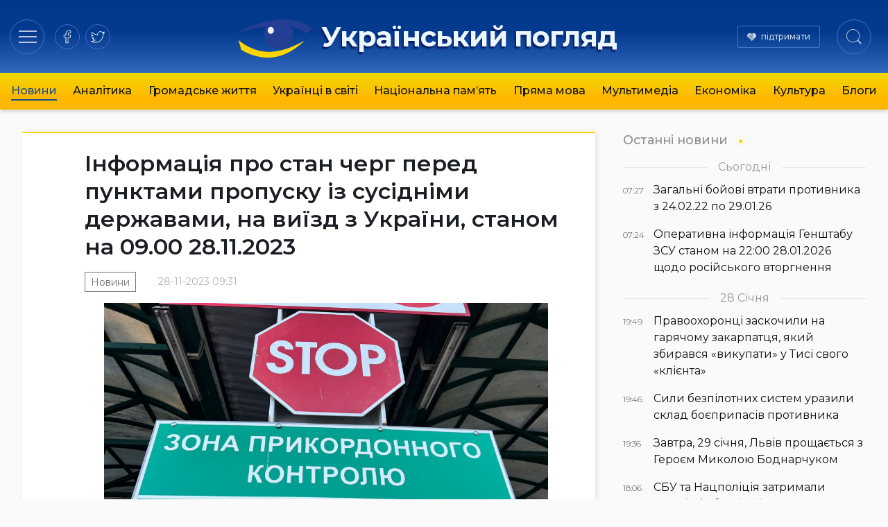

--- FILE ---
content_type: text/html; charset=UTF-8
request_url: https://ukrpohliad.org/news/informatsiya-pro-stan-cherg-pered-punktamy-propusku-iz-susidnimy-derzhavamy-na-vyyizd-z-ukrayiny-stanom-na-09-00-28-11-2023.html
body_size: 14470
content:
<!doctype html>
<html lang="uk">
  <head>
    <meta charset="utf-8">
    <meta name="viewport" content="width=device-width, initial-scale=1">
    <meta name='robots' content='index, follow, max-image-preview:large, max-snippet:-1, max-video-preview:-1' />

	<!-- This site is optimized with the Yoast SEO plugin v19.13 - https://yoast.com/wordpress/plugins/seo/ -->
	<title>Інформація про стан черг перед пунктами пропуску із сусідніми державами, на виїзд з України, станом на 09.00 28.11.2023 | Український погляд</title>
	<link rel="canonical" href="https://ukrpohliad.org/news/informatsiya-pro-stan-cherg-pered-punktamy-propusku-iz-susidnimy-derzhavamy-na-vyyizd-z-ukrayiny-stanom-na-09-00-28-11-2023.html" />
	<meta property="og:locale" content="uk_UA" />
	<meta property="og:type" content="article" />
	<meta property="og:title" content="Інформація про стан черг перед пунктами пропуску із сусідніми державами, на виїзд з України, станом на 09.00 28.11.2023 | Український погляд" />
	<meta property="og:description" content="Рекомендуємо враховувати під час планування поїздок можливу нестабільну роботу електронних систем контрольних служб у пунктах пропуску. Республіка Польща: «Ягодин» &#8211; 4 автобусів (електронна черга) (пропуск пішоходів не здійснюється; пропуск легкових авто тимчасово не здійснюється); «Устилуг» &#8211; 0 л/а, 1 автобусів (електронна черга); (пропуск пішоходів не здійснюється); «Угринів» &#8211; 0 л/а, 0 автобусів (пропуск пішоходів не &hellip;" />
	<meta property="og:url" content="https://ukrpohliad.org/news/informatsiya-pro-stan-cherg-pered-punktamy-propusku-iz-susidnimy-derzhavamy-na-vyyizd-z-ukrayiny-stanom-na-09-00-28-11-2023.html" />
	<meta property="og:site_name" content="Український погляд" />
	<meta property="article:publisher" content="https://www.facebook.com/ukrpohliad" />
	<meta property="article:published_time" content="2023-11-28T07:31:43+00:00" />
	<meta property="og:image" content="https://ukrpohliad.org/wp-content/uploads/2022/11/border24.jpeg" />
	<meta property="og:image:width" content="1600" />
	<meta property="og:image:height" content="1200" />
	<meta property="og:image:type" content="image/jpeg" />
	<meta name="author" content="editor" />
	<meta name="twitter:card" content="summary_large_image" />
	<meta name="twitter:creator" content="@ukrpohliad" />
	<meta name="twitter:site" content="@ukrpohliad" />
	<script type="application/ld+json" class="yoast-schema-graph">{"@context":"https://schema.org","@graph":[{"@type":"NewsArticle","@id":"https://ukrpohliad.org/news/informatsiya-pro-stan-cherg-pered-punktamy-propusku-iz-susidnimy-derzhavamy-na-vyyizd-z-ukrayiny-stanom-na-09-00-28-11-2023.html#article","isPartOf":{"@id":"https://ukrpohliad.org/news/informatsiya-pro-stan-cherg-pered-punktamy-propusku-iz-susidnimy-derzhavamy-na-vyyizd-z-ukrayiny-stanom-na-09-00-28-11-2023.html"},"author":{"name":"editor","@id":"https://ukrpohliad.org/#/schema/person/6f069823b4f2926d16ee81ecb2e64ce3"},"headline":"Інформація про стан черг перед пунктами пропуску із сусідніми державами, на виїзд з України, станом на 09.00 28.11.2023","datePublished":"2023-11-28T07:31:43+00:00","dateModified":"2023-11-28T07:31:43+00:00","mainEntityOfPage":{"@id":"https://ukrpohliad.org/news/informatsiya-pro-stan-cherg-pered-punktamy-propusku-iz-susidnimy-derzhavamy-na-vyyizd-z-ukrayiny-stanom-na-09-00-28-11-2023.html"},"wordCount":313,"publisher":{"@id":"https://ukrpohliad.org/#organization"},"image":{"@id":"https://ukrpohliad.org/news/informatsiya-pro-stan-cherg-pered-punktamy-propusku-iz-susidnimy-derzhavamy-na-vyyizd-z-ukrayiny-stanom-na-09-00-28-11-2023.html#primaryimage"},"thumbnailUrl":"https://ukrpohliad.org/wp-content/uploads/2022/11/border24.jpeg","articleSection":["Новини"],"inLanguage":"uk"},{"@type":"WebPage","@id":"https://ukrpohliad.org/news/informatsiya-pro-stan-cherg-pered-punktamy-propusku-iz-susidnimy-derzhavamy-na-vyyizd-z-ukrayiny-stanom-na-09-00-28-11-2023.html","url":"https://ukrpohliad.org/news/informatsiya-pro-stan-cherg-pered-punktamy-propusku-iz-susidnimy-derzhavamy-na-vyyizd-z-ukrayiny-stanom-na-09-00-28-11-2023.html","name":"Інформація про стан черг перед пунктами пропуску із сусідніми державами, на виїзд з України, станом на 09.00 28.11.2023 | Український погляд","isPartOf":{"@id":"https://ukrpohliad.org/#website"},"primaryImageOfPage":{"@id":"https://ukrpohliad.org/news/informatsiya-pro-stan-cherg-pered-punktamy-propusku-iz-susidnimy-derzhavamy-na-vyyizd-z-ukrayiny-stanom-na-09-00-28-11-2023.html#primaryimage"},"image":{"@id":"https://ukrpohliad.org/news/informatsiya-pro-stan-cherg-pered-punktamy-propusku-iz-susidnimy-derzhavamy-na-vyyizd-z-ukrayiny-stanom-na-09-00-28-11-2023.html#primaryimage"},"thumbnailUrl":"https://ukrpohliad.org/wp-content/uploads/2022/11/border24.jpeg","datePublished":"2023-11-28T07:31:43+00:00","dateModified":"2023-11-28T07:31:43+00:00","breadcrumb":{"@id":"https://ukrpohliad.org/news/informatsiya-pro-stan-cherg-pered-punktamy-propusku-iz-susidnimy-derzhavamy-na-vyyizd-z-ukrayiny-stanom-na-09-00-28-11-2023.html#breadcrumb"},"inLanguage":"uk","potentialAction":[{"@type":"ReadAction","target":["https://ukrpohliad.org/news/informatsiya-pro-stan-cherg-pered-punktamy-propusku-iz-susidnimy-derzhavamy-na-vyyizd-z-ukrayiny-stanom-na-09-00-28-11-2023.html"]}]},{"@type":"ImageObject","inLanguage":"uk","@id":"https://ukrpohliad.org/news/informatsiya-pro-stan-cherg-pered-punktamy-propusku-iz-susidnimy-derzhavamy-na-vyyizd-z-ukrayiny-stanom-na-09-00-28-11-2023.html#primaryimage","url":"https://ukrpohliad.org/wp-content/uploads/2022/11/border24.jpeg","contentUrl":"https://ukrpohliad.org/wp-content/uploads/2022/11/border24.jpeg","width":1600,"height":1200},{"@type":"BreadcrumbList","@id":"https://ukrpohliad.org/news/informatsiya-pro-stan-cherg-pered-punktamy-propusku-iz-susidnimy-derzhavamy-na-vyyizd-z-ukrayiny-stanom-na-09-00-28-11-2023.html#breadcrumb","itemListElement":[{"@type":"ListItem","position":1,"name":"Український погляд","item":"https://ukrpohliad.org/"},{"@type":"ListItem","position":2,"name":"Інформація про стан черг перед пунктами пропуску із сусідніми державами, на виїзд з України, станом на 09.00 28.11.2023"}]},{"@type":"WebSite","@id":"https://ukrpohliad.org/#website","url":"https://ukrpohliad.org/","name":"Український погляд","description":"«Український погляд» інтернет-видання","publisher":{"@id":"https://ukrpohliad.org/#organization"},"alternateName":"ukrpohliad.org","potentialAction":[{"@type":"SearchAction","target":{"@type":"EntryPoint","urlTemplate":"https://ukrpohliad.org/?s={search_term_string}"},"query-input":"required name=search_term_string"}],"inLanguage":"uk"},{"@type":"Organization","@id":"https://ukrpohliad.org/#organization","name":"Український погляд","alternateName":"ukrpohliad.org","url":"https://ukrpohliad.org/","logo":{"@type":"ImageObject","inLanguage":"uk","@id":"https://ukrpohliad.org/#/schema/logo/image/","url":"https://ukrpohliad.org/wp-content/uploads/2024/01/ukrpohliad-up_for_fb.png","contentUrl":"https://ukrpohliad.org/wp-content/uploads/2024/01/ukrpohliad-up_for_fb.png","width":1024,"height":538,"caption":"Український погляд"},"image":{"@id":"https://ukrpohliad.org/#/schema/logo/image/"},"sameAs":["https://www.facebook.com/ukrpohliad","https://twitter.com/ukrpohliad"]},{"@type":"Person","@id":"https://ukrpohliad.org/#/schema/person/6f069823b4f2926d16ee81ecb2e64ce3","name":"editor","image":{"@type":"ImageObject","inLanguage":"uk","@id":"https://ukrpohliad.org/#/schema/person/image/","url":"https://secure.gravatar.com/avatar/8d799f63af9714fcb480fb4bc69c5c8e?s=96&d=mm&r=g","contentUrl":"https://secure.gravatar.com/avatar/8d799f63af9714fcb480fb4bc69c5c8e?s=96&d=mm&r=g","caption":"editor"},"url":"https://ukrpohliad.org/author/editor"}]}</script>
	<!-- / Yoast SEO plugin. -->


<link rel="stylesheet" href="https://ukrpohliad.org/wp-content/themes/ukrpohliad/public/css/app.2a1133.css">  <link rel="preconnect" href="https://fonts.googleapis.com">
  <link rel="preconnect" href="https://fonts.gstatic.com" crossorigin>
  <!-- <link href="https://fonts.googleapis.com/css2?family=Fira+Sans:ital,wght@0,300;0,400;0,500;0,600;0,700;1,300;1,400;1,500;1,600;1,700&display=swap" rel="stylesheet"> -->
  <link href="https://fonts.googleapis.com/css2?family=Montserrat:ital,wght@0,300;0,400;0,500;0,600;0,700;1,400;1,500;1,600;1,700&display=swap" rel="stylesheet">

  <!-- Google tag (gtag.js) -->
  <script async src="https://www.googletagmanager.com/gtag/js?id=G-F0WZC2762Y"></script>
  <script>
    window.dataLayer = window.dataLayer || [];
    function gtag(){dataLayer.push(arguments);}
    gtag('js', new Date());

    gtag('config', 'G-F0WZC2762Y');
  </script>

    </head>

  <body class="post-template-default single single-post postid-154510 single-format-standard wp-embed-responsive informatsiya-pro-stan-cherg-pered-punktamy-propusku-iz-susidnimy-derzhavamy-na-vyyizd-z-ukrayiny-stanom-na-09-00-28-11-2023.html">
        
    <div id="app">
      <header class="page-header" role="banner">
  <div class="page-header__inner">
    <div class="page-header__section">
      <div class="page-header__hamburger">
        <button data-toggle="modal-menu" class="btn page-header__btn hamburger_btn" title="Навігація"
          type="button" aria-label="Menu" role="button">
          <span class="hamburger__css">
            <span>Навігація по сайту</span>
          </span>
        </button>
      </div>
      <div class="page-header__social">
        <div class="social social-items">
          
                      <a target="_blank" rel="nofollow noopener noreferrer" class="social-item" href="https://www.facebook.com/ukrpohliad" title="на facebook">
              <svg class="social-item__svg" >
                <use xlink:href="/images/spritemap.svg#icon-soc-facebook" />
              </svg>
              
            </a>
                      <a target="_blank" rel="nofollow noopener noreferrer" class="social-item" href="https://x.com/ukrpohliad_org" title="в twitter">
              <svg class="social-item__svg" >
                <use xlink:href="/images/spritemap.svg#icon-soc-twitter" />
              </svg>
              
            </a>
                  </div>
      </div>
    </div>

    <div class="page-header__logo">
      
      
              <a class="logo" href="/" rel="home" title="Український погляд">
          <svg class="top-logo--icon" viewBox="0 0 130 90" style="max-width: 380px;">
  <use xlink:href="#icon-logo-icon" />
</svg>
<span class="top-logo--text">Український погляд</span>        </a>
          </div>

    <div class="page-header__section justify-end">
      <div class="page-header__support">
        <a href="/donation/" class="page-header__support-link">підтримати</a>
      </div>

      <div class="page-header__search">
        <button type="button" class="btn page-header__btn search__btn">
          <span class="btn__inner"><svg class="svg-icon icon-search" width="22" height="22" viewBox="0 0 24 24" version="1.1" xmlns="https://www.w3.org/2000/svg" xmlns:xlink="https://www.w3.org/1999/xlink" xml:space="preserve" style="fill-rule:evenodd;clip-rule:evenodd;stroke-linejoin:round;stroke-miterlimit:1.41421;">
    <title>Пошук по сайту</title>
    <path id="Search-Icon" d="M17.257,18.535c-1.826,1.539 -4.183,2.465 -6.757,2.465c-5.799,0 -10.5,-4.701 -10.5,-10.5c0,-5.799 4.701,-10.5 10.5,-10.5c5.799,0 10.5,4.701 10.5,10.5c0,2.539 -0.901,4.867 -2.4,6.682l5.238,5.278l-1.336,1.359l-5.245,-5.284Zm-6.757,-17.535c5.247,0 9.5,4.253 9.5,9.5c0,5.247 -4.253,9.5 -9.5,9.5c-5.247,0 -9.5,-4.253 -9.5,-9.5c0,-5.247 4.253,-9.5 9.5,-9.5Z" ></path>
</svg></span>
          
        </button>
      </div>
    </div>

    
  </div>

  
    <div class="page-header__nav-wrap">
      
        <nav class="page-header__nav mx-auto"><ul class="ph__nav_list nav__list"><li class="nav__item  nav__item--active-parent"><a class="nav__link" href="https://ukrpohliad.org/news">Новини</a></li>
<li class="nav__item"><a class="nav__link" href="https://ukrpohliad.org/analytics">Аналітика</a></li>
<li class="nav__item"><a class="nav__link" href="https://ukrpohliad.org/life">Громадське життя</a></li>
<li class="nav__item"><a class="nav__link" href="https://ukrpohliad.org/ukrayintsi-v-sviti">Українці в світі</a></li>
<li class="nav__item"><a class="nav__link" href="https://ukrpohliad.org/national-memory">Національна пам&#8217;ять</a></li>
<li class="nav__item"><a class="nav__link" href="https://ukrpohliad.org/komentari">Пряма мова</a></li>
<li class="nav__item"><a class="nav__link" href="https://ukrpohliad.org/multimedia">Мультимедіа</a>
<ul class="nav__sub-menu  nav__sub-menu--level-1">
	<li class="nav__item"><a class="nav__link" href="https://ukrpohliad.org/multimedia/foto">Фото</a></li>
	<li class="nav__item"><a class="nav__link" href="https://ukrpohliad.org/multimedia/video">Відео</a></li>
</ul>
</li>
<li class="nav__item"><a class="nav__link" href="https://ukrpohliad.org/economics">Економіка</a></li>
<li class="nav__item"><a class="nav__link" href="https://ukrpohliad.org/culture">Культура</a></li>
<li class="nav__item"><a class="nav__link" href="https://ukrpohliad.org/blogs">Блоги</a></li>
</ul></nav>
      
    </div>
  

  <div class="super-menu">
  <div class="super-menu__grid">
    <div class="super-menu__nav">
      <div class="super-menu__nav-header super-menu__header">Розділи</div>
      <div class="super-menu__nav-content">меню</div>
    </div>
    <div class="super-menu__tags">
      <div class="super-menu__tags-header super-menu__header">Теми</div>
      <div class="super-menu__tags-content">
                    <ul class="super-menu__tags-list">
                      <li><a title="Україна" href="/tag/ukrayina/">Україна</a></li>
                      <li><a title="Росія" href="/tag/rosiya/">Росія</a></li>
                      <li><a title="Путін" href="/tag/putin/">Путін</a></li>
                      <li><a title="вибори" href="/tag/vy-bory/">вибори</a></li>
                      <li><a title="Янукович" href="/tag/yanukovy-ch/">Янукович</a></li>
                      <li><a title="мова" href="/tag/mova/">мова</a></li>
                      <li><a title="газ" href="/tag/gaz/">газ</a></li>
                      <li><a title="опозиція" href="/tag/opozy-tsiya/">опозиція</a></li>
                      <li><a title="ЄС" href="/tag/yes/">ЄС</a></li>
                      <li><a title="економіка" href="/tag/ekonomika/">економіка</a></li>
                      <li><a title="Голодомор" href="/tag/golodomor/">Голодомор</a></li>
                      <li><a title="корупція" href="/tag/koruptsiya/">корупція</a></li>
                      <li><a title="Стефан Романів" href="/tag/stefan-romaniv/">Стефан Романів</a></li>
                      <li><a title="освіта" href="/tag/osvita/">освіта</a></li>
                      <li><a title="аналіз" href="/tag/analiz/">аналіз</a></li>
                      <li><a title="українське мистецтво" href="/tag/ukrayinske-mystetstvo/">українське мистецтво</a></li>
                      <li><a title="Українська справа" href="/tag/ukrayins-ka-sprava/">Українська справа</a></li>
                      <li><a title="війна" href="/tag/vijna/">війна</a></li>
                      <li><a title="протести" href="/tag/protesty/">протести</a></li>
                      <li><a title="Голова ОУН" href="/tag/golova-oun/">Голова ОУН</a></li>
                      <li><a title="СБУ" href="/tag/sbu/">СБУ</a></li>
                      <li><a title="США" href="/tag/ssha/">США</a></li>
                      <li><a title="Андрій Вальчишин" href="/tag/andrij-val-chy-shy-n/">Андрій Вальчишин</a></li>
                      <li><a title="діаспора" href="/tag/diaspora/">діаспора</a></li>
                      <li><a title="Крим" href="/tag/kry-m/">Крим</a></li>
                      <li><a title="голова ОУН 2011" href="/tag/golova-oun-2011/">голова ОУН 2011</a></li>
                      <li><a title="Львів" href="/tag/l-viv/">Львів</a></li>
                      <li><a title="Московія" href="/tag/moskoviya/">Московія</a></li>
                      <li><a title="Євросоюз" href="/tag/yevrosoyuz/">Євросоюз</a></li>
                      <li><a title="влада" href="/tag/vlada/">влада</a></li>
                    </ul>
      </div>
    </div>
    <div class="super-menu__about">
      <div class="super-menu__about-header super-menu__header">Про видання</div>
      <div class="super-menu__about-content">
        <ul class="super-menu__about-list">
          <li><a title="Редакція" href="/editorship/">Редакція</a></li>
          <li><a title="Реклама" href="/advertising/">Реклама</a></li>
          <li><a title="Розсилка RSS" href="/feed/" target="_blank">Розсилка</a></li>
          
        </ul>
      </div>

      <div class="super-menu__about-header super-menu__header mt-4">Підпишіться на нас</div>
      <div class="super-menu__about-content">
          <ul class="super-menu__social-list">
                          <li><a target="_blank" href="https://www.facebook.com/ukrpohliad" title="на facebook">facebook</a></li>
                          <li><a target="_blank" href="https://x.com/ukrpohliad_org" title="в twitter">twitter</a></li>
                      </ul>
      </div>
    </div>
    <div class="super-menu__info-1 super-menu__contact">
      <div class="contact__title">Редакція</div>
      <a href="/cdn-cgi/l/email-protection#097c607a27797b6c7a7a6a6c677d6c7b496e64686065276a6664" title="Напишіть нам"><span class="__cf_email__" data-cfemail="fd88948ed38d8f988e8e9e989389988fbd9a909c9491d39e9290">[email&#160;protected]</span></a>
    </div>
    <div class="super-menu__info-2 super-menu__contact">
      <div class="contact__title">Реклама</div>
      <a href="/cdn-cgi/l/email-protection#69080d291c021b1906010500080d47061b0e" title="Напишіть нам"><span class="__cf_email__" data-cfemail="38595c784d534a4857505451595c16574a5f">[email&#160;protected]</span></a>
    </div>
  </div>
</div>



  
</header>






  <main id="main" class="main main__container container--center">
      <div class="single__main-grid">
    <div class="single__content">
                      <div class="article__wrap">

<article class="section__article">
  
  <header class="article__header">
        
        <h1 class="article__title p-name">
      Інформація про стан черг перед пунктами пропуску із сусідніми державами, на виїзд з України, станом на 09.00 28.11.2023
    </h1>
    <div class="article__meta">
      <time class="updated" datetime="2023-11-28T07:31:43+00:00">
        28-11-2023 09:31
      </time>
      <ul class="article__categories">
          <li class="category__item">
        <a class="category__link" href="https://ukrpohliad.org/news" title="Новини">Новини</a>
      </li>
      </ul>
    </div>
  </header>
  
  
  <div class="article__content prose prose-lg -xl:max-w-none">
    <p><a href="https://ukrpohliad.org/wp-content/uploads/2022/11/border24.jpeg"><img class="aligncenter size-large wp-image-118786" src="https://ukrpohliad.org/wp-content/uploads/2022/11/border24-1024x768.jpeg" alt="border24" width="640" height="480" srcset="https://ukrpohliad.org/wp-content/uploads/2022/11/border24-1024x768.jpeg 1024w, https://ukrpohliad.org/wp-content/uploads/2022/11/border24-300x225.jpeg 300w, https://ukrpohliad.org/wp-content/uploads/2022/11/border24-215x161.jpeg 215w, https://ukrpohliad.org/wp-content/uploads/2022/11/border24.jpeg 1600w" sizes="(max-width: 640px) 100vw, 640px" /></a></p>
<p><span style="font-size: large;"><span style="font-size: x-large;"><b>Рекомендуємо враховувати</b></span> під час планування поїздок можливу нестабільну роботу електронних систем контрольних служб у пунктах пропуску.</span></p>
<p><img loading="lazy" src="file:///tmp/lu77012vojs.tmp/lu77012voju_tmp_b971432626b7b360.png" alt="🇵🇱" width="16" height="16" name="Image3" align="bottom" border="0" /> <span style="font-size: large;">Республіка Польща:</span></p>
<p><span style="font-size: large;">«Ягодин» &#8211; 4 автобусів (електронна черга) (пропуск пішоходів не здійснюється; пропуск легкових авто тимчасово не здійснюється);</span></p>
<p><span style="font-size: large;">«Устилуг» &#8211; 0 л/а, 1 автобусів (електронна черга); (пропуск пішоходів не здійснюється);</span></p>
<p><span style="font-size: large;">«Угринів» &#8211; 0 л/а, 0 автобусів (пропуск пішоходів не здійснюється);</span></p>
<p><span style="font-size: large;">«Рава-Руська» &#8211; 0 л/а, 0 автобусів (пропуск пішоходів не здійснюється);</span></p>
<p><span style="font-size: large;">«Грушів» &#8211; 0 л/а, 0 автобуси (пропуск пішоходів не здійснюється);</span></p>
<p><span style="font-size: large;">«Краківець» &#8211; 20 л/а, 0 автобусів (електронна черга); (пропуск пішоходів не здійснюється);</span></p>
<p><span style="font-size: large;">«Шегині» &#8211; 0 л/а, 5 автобусів (електронна черга), 0 пішоходів (пропуск пішоходів здійснюється у обох напрямках);</span></p>
<p><span style="font-size: large;">«Смільниця» &#8211; 0 л/а, 0 автобусів (пропуск пішоходів не здійснюється).</span></p>
<p><span style="font-size: large;">«Нижанковичі» &#8211; 2329 електронна в/а, здійснюється пропуск лише вантажівок з допустимою максимальною вагою понад 7,5 тонн, без вантажу (крім цистерн, для небезпечних вантажів, у т.ч. ПММ).</span></p>
<p><img loading="lazy" src="file:///tmp/lu77012vojs.tmp/lu77012voju_tmp_7566805084ee0d83.png" alt="🇸🇰" width="16" height="16" name="Image4" align="bottom" border="0" /> <span style="font-size: large;">Словацька Республіка:</span></p>
<p><span style="font-size: large;">«Малий Березний» &#8211; 0 л/а, 0 пішоходів (пропуск пішоходів здійснюється у обох напрямках);</span></p>
<p><span style="font-size: large;">«Ужгород» &#8211; 0 л/а, 8 автобусів (електронна черга) (пропуск пішоходів не здійснюється);</span></p>
<p><span style="font-size: large;">«Малі Селменці» &#8211; 0 пішоходів (працює з 09 до 21 години).</span></p>
<p><img loading="lazy" src="file:///tmp/lu77012vojs.tmp/lu77012voju_tmp_dab690cbd433347c.png" alt="🇭🇺" width="16" height="16" name="Image5" align="bottom" border="0" /> <span style="font-size: large;">Угорщина:</span></p>
<p><span style="font-size: large;">«Тиса» &#8211; 10 л/а, 3 автобусів (електронна черга), (пропуск пішоходів не здійснюється);</span></p>
<p><span style="font-size: large;">«Дзвінкове» &#8211; 0 л/а, 0 пішоходів (працює з 08 до 19 години);</span></p>
<p><span style="font-size: large;">«Косино» &#8211; 0 л/а, 0 пішоходів (працює з 08 до 20 години);</span></p>
<p><span style="font-size: large;">«Лужанка» &#8211; 0 л/а, 0 автобусів, 0 пішоходів;</span></p>
<p><span style="font-size: large;">«Вилок» &#8211; 0 л/а, 0 пішоходів.</span></p>
<p><img loading="lazy" src="file:///tmp/lu77012vojs.tmp/lu77012voju_tmp_3d09a5fb3fb09181.png" alt="🇷🇴" width="16" height="16" name="Image6" align="bottom" border="0" /> <span style="font-size: large;">Румунія:</span></p>
<p><span style="font-size: large;">«Дякове» &#8211; 0 л/а, 0 автобусів (пропуск пішоходів не здійснюється);</span></p>
<p><span style="font-size: large;">«Солотвино» &#8211; 0 л/а, 0 пішоходів;</span></p>
<p><span style="font-size: large;">«Порубне» &#8211; 0 л/а, 2 автобусів (електронна черга), 0 пішоходів;</span></p>
<p><span style="font-size: large;">«Красноїльськ» &#8211; 0 л/а, 0 автобусів, 0 пішоходів (режим роботи &#8211; цілодобовий, пропуск пішоходів здійснюється у обох напрямках, вантажні автомобілі до 3,5 т);</span></p>
<p><span style="font-size: large;">«Дяківці» &#8211; 0 л/а, 0 пішоходів (режим роботи &#8211; цілодобовий, пропуск пішоходів здійснюється у обох напрямках).</span></p>
<p><img loading="lazy" src="file:///tmp/lu77012vojs.tmp/lu77012voju_tmp_dbda7a0a1f17c0f.png" alt="🇲🇩" width="16" height="16" name="Image7" align="bottom" border="0" /> <span style="font-size: large;">Республіка Молдова:</span></p>
<p><span style="font-size: large;">«Мамалига» &#8211; 0 л/а, 0 автобусів (електронна черга), 0 пішоходів;</span></p>
<p><span style="font-size: large;">«Кельменці» &#8211; 0 л/а, 0 автобусів, 0 пішоходів;</span></p>
<p><span style="font-size: large;">«Росошани» &#8211; 0 л/а, 0 автобусів, 0 пішоходів;</span></p>
<p><span style="font-size: large;">«Сокиряни» &#8211; 0 л/а, 0 автобусів, 0 пішоходів.</span></p>
<h2 class="western" align="right"><a name=":r1m7:"></a><strong><a href="https://www.facebook.com/zahidnuy.kordon?__cft__[0]=AZXmaSxAWPthyy9PuiiyLBjaIZk9oG7zWdSOoZ2czCWTRhl3KyiyQ3f4lLU0LsMPF8r4yz3IJPjYgad-CIAWzqI9kvz1Djzwl0RNXqpLPBNrqtCW0_HMYQoYdHSGU4ujFOJuhMk6cvEaoVeO3CXEtiMNaYuI1Qs3o5iloNtRDEdFwg&amp;__tn__=-UC%2CP-R"><span style="font-size: large;"><i>Західне регіональне управління Держприкордонслужби України-Західний кордон</i></span></a></strong></h2>
  </div>
</article>
<div class="widget__subscribe">
  <div class="subscribe__content">
    <p class="subscribe__head font-semibold">Підписатись на новини!</p>
    <p>Бажаєте першими отримувати важливу інформацію. Підписуйтесь на наші стрічки.</p>
  </div>
  <div class="subscribe__buttons">
    <span><a href="https://news.google.com/publications/CAAqBwgKMJqkqQwwoILuAg?ceid=UA:uk&oc=3" target="_blank" rel="nofollow noopener noreferrer" title="Підпишіться на нас в Google News">Google News</a></span>
    <span><a href="https://www.facebook.com/ukrpohliad" target="_blank" rel="nofollow noopener noreferrer" title="Підпишіться на наш Facebook">Facebook</a></span>
    <span><a href="https://x.com/ukrpohliad_org" target="_blank" rel="nofollow noopener noreferrer" title="Підпишіться на наш twitter">Twitter</a></span>
  </div>
</div><div class="widget-share widget-share--horizontal">
  <span class="widget-share__title">Поділитись</span>
  <div class="share-buttons">
    <div class="share-buttons__list">
              <a target="_blank" rel="nofollow noopener noreferrer" class="share-buttons__item item-facebook"
          href="https://www.facebook.com/sharer/sharer.php?u=https%3A%2F%2Fukrpohliad.org%2Fnews%2Finformatsiya-pro-stan-cherg-pered-punktamy-propusku-iz-susidnimy-derzhavamy-na-vyyizd-z-ukrayiny-stanom-na-09-00-28-11-2023.html" title="Поділитись в facebook">
          <svg role="img" class="share-buttons__svg">
            <use xlink:href="/images/spritemap.svg#icon-soc-facebook" />
          </svg>
          
        </a>
              <a target="_blank" rel="nofollow noopener noreferrer" class="share-buttons__item item-telegram"
          href="https://t.me/share/url?url=https%3A%2F%2Fukrpohliad.org%2Fnews%2Finformatsiya-pro-stan-cherg-pered-punktamy-propusku-iz-susidnimy-derzhavamy-na-vyyizd-z-ukrayiny-stanom-na-09-00-28-11-2023.html&amp;text=%D0%86%D0%BD%D1%84%D0%BE%D1%80%D0%BC%D0%B0%D1%86%D1%96%D1%8F+%D0%BF%D1%80%D0%BE+%D1%81%D1%82%D0%B0%D0%BD+%D1%87%D0%B5%D1%80%D0%B3+%D0%BF%D0%B5%D1%80%D0%B5%D0%B4+%D0%BF%D1%83%D0%BD%D0%BA%D1%82%D0%B0%D0%BC%D0%B8+%D0%BF%D1%80%D0%BE%D0%BF%D1%83%D1%81%D0%BA%D1%83+%D1%96%D0%B7+%D1%81%D1%83%D1%81%D1%96%D0%B4%D0%BD%D1%96%D0%BC%D0%B8+%D0%B4%D0%B5%D1%80%D0%B6%D0%B0%D0%B2%D0%B0%D0%BC%D0%B8%2C+%D0%BD%D0%B0+%D0%B2%D0%B8%D1%97%D0%B7%D0%B4+%D0%B7+%D0%A3%D0%BA%D1%80%D0%B0%D1%97%D0%BD%D0%B8%2C+%D1%81%D1%82%D0%B0%D0%BD%D0%BE%D0%BC+%D0%BD%D0%B0+09.00+28.11.2023" title="Підпишіться в telegram">
          <svg role="img" class="share-buttons__svg">
            <use xlink:href="/images/spritemap.svg#icon-soc-telegram" />
          </svg>
          
        </a>
              <a target="_blank" rel="nofollow noopener noreferrer" class="share-buttons__item item-twitter"
          href="https://twitter.com/intent/tweet?text=%D0%86%D0%BD%D1%84%D0%BE%D1%80%D0%BC%D0%B0%D1%86%D1%96%D1%8F+%D0%BF%D1%80%D0%BE+%D1%81%D1%82%D0%B0%D0%BD+%D1%87%D0%B5%D1%80%D0%B3+%D0%BF%D0%B5%D1%80%D0%B5%D0%B4+%D0%BF%D1%83%D0%BD%D0%BA%D1%82%D0%B0%D0%BC%D0%B8+%D0%BF%D1%80%D0%BE%D0%BF%D1%83%D1%81%D0%BA%D1%83+%D1%96%D0%B7+%D1%81%D1%83%D1%81%D1%96%D0%B4%D0%BD%D1%96%D0%BC%D0%B8+%D0%B4%D0%B5%D1%80%D0%B6%D0%B0%D0%B2%D0%B0%D0%BC%D0%B8%2C+%D0%BD%D0%B0+%D0%B2%D0%B8%D1%97%D0%B7%D0%B4+%D0%B7+%D0%A3%D0%BA%D1%80%D0%B0%D1%97%D0%BD%D0%B8%2C+%D1%81%D1%82%D0%B0%D0%BD%D0%BE%D0%BC+%D0%BD%D0%B0+09.00+28.11.2023&amp;url=https%3A%2F%2Fukrpohliad.org%2Fnews%2Finformatsiya-pro-stan-cherg-pered-punktamy-propusku-iz-susidnimy-derzhavamy-na-vyyizd-z-ukrayiny-stanom-na-09-00-28-11-2023.html" title="в twitter">
          <svg role="img" class="share-buttons__svg">
            <use xlink:href="/images/spritemap.svg#icon-soc-twitter" />
          </svg>
          
        </a>
          </div>
  </div>
</div>






</div>









      
              Коментарі
        <div id="remark42"></div>
          </div>
    <div class="single__right-sidebar is-sticky">

      
      <section class="news-list-wrap news-list__last">
        <h2 class="news-list__heading heading--style-last-news">
    <a href="/news/" title="Останні новини">Останні новини</a>
  </h2>

<ul class="news-list__items">
      
          <li class="date-divider-wrap">
        <span class="date-divider">Сьогодні</span>
      </li>
            <li class="news-list__item ">
      <a class="ni--style_last " href="https://ukrpohliad.org/news/zagalni-bojovi-vtraty-protyvnyka-z-24-02-22-po-29-01-26.html" title="Загальні бойові втрати противника з 24.02.22 по 29.01.26">
        <div class="meta-col">
          <span class="time">07:27</span>
        </div>
        <div class="content-col">
          <span class="title">Загальні бойові втрати противника з 24.02.22 по 29.01.26</span> 
        </div>
      </a>
    </li>
        
      
            <li class="news-list__item ">
      <a class="ni--style_last " href="https://ukrpohliad.org/news/operatyvna-informacziya-genshtabu-zsu-stanom-na-2200-28-01-2026-shhodo-rosijskogo-vtorgnennya.html" title="Оперативна інформація Генштабу ЗСУ станом на 22:00 28.01.2026 щодо російського вторгнення">
        <div class="meta-col">
          <span class="time">07:24</span>
        </div>
        <div class="content-col">
          <span class="title">Оперативна інформація Генштабу ЗСУ станом на 22:00 28.01.2026 щодо російського вторгнення</span> 
        </div>
      </a>
    </li>
        
      
          <li class="date-divider-wrap">
        <span class="date-divider">28 Січня</span>
      </li>
            <li class="news-list__item ">
      <a class="ni--style_last " href="https://ukrpohliad.org/news/pravoohoronczi-zaskochyly-na-garyachomu-zakarpatczya-yakyj-zbyravsya-vykupaty-u-tysi-svogo-kliyenta.html" title="Правоохоронці заскочили на гарячому закарпатця, який збирався «викупати» у Тисі свого «клієнта»">
        <div class="meta-col">
          <span class="time">19:49</span>
        </div>
        <div class="content-col">
          <span class="title">Правоохоронці заскочили на гарячому закарпатця, який збирався «викупати» у Тисі свого «клієнта»</span> 
        </div>
      </a>
    </li>
        
      
            <li class="news-list__item ">
      <a class="ni--style_last " href="https://ukrpohliad.org/news/syly-bezpilotnyh-system-urazyly-sklad-boyeprypasiv-protyvnyka.html" title="Сили безпілотних систем уразили склад боєприпасів противника">
        <div class="meta-col">
          <span class="time">19:46</span>
        </div>
        <div class="content-col">
          <span class="title">Сили безпілотних систем уразили склад боєприпасів противника</span> 
        </div>
      </a>
    </li>
        
      
            <li class="news-list__item ">
      <a class="ni--style_last " href="https://ukrpohliad.org/news/zavtra-29-sichnya-lviv-proshhayetsya-z-geroyem-mykoloyu-bodnarchukom.html" title="Завтра, 29 січня, Львів прощається з Героєм Миколою Боднарчуком">
        <div class="meta-col">
          <span class="time">19:36</span>
        </div>
        <div class="content-col">
          <span class="title">Завтра, 29 січня, Львів прощається з Героєм Миколою Боднарчуком</span> 
        </div>
      </a>
    </li>
        
      
            <li class="news-list__item ">
      <a class="ni--style_last " href="https://ukrpohliad.org/news/sbu-ta-naczpolicziya-zatrymaly-agentiv-fsb-yaki-zajmalysya-pidpalamy-u-kropyvnyczkomu-ta-chernivczyah.html" title="СБУ та Нацполіція затримали агентів фсб, які займалися підпалами у Кропивницькому та Чернівцях">
        <div class="meta-col">
          <span class="time">18:06</span>
        </div>
        <div class="content-col">
          <span class="title">СБУ та Нацполіція затримали агентів фсб, які займалися підпалами у Кропивницькому та Чернівцях</span> 
        </div>
      </a>
    </li>
        
  </ul>
<div class="btn-more--in-sidebar">
  <a href="/news/" class="btn-more" title="Останні новини">Більше новин
    <svg class="svg-icon icon-more" viewBox="0 0 14 8" version="1.1" xmlns="https://www.w3.org/2000/svg" xmlns:xlink="https://www.w3.org/1999/xlink">
    <g stroke="#A2A2A2" stroke-width="1" fill="none" fill-rule="evenodd" stroke-linecap="round" stroke-linejoin="round">
        <polyline id="arrowhead" points="9 0 13 4 9 8"></polyline>
        <line x1="12" y1="4" x2="0.5" y2="4" id="Line"></line>
    </g>
</svg>  </a>
</div>
      </section>

      <div class="sidebar-partners">
  <div class="partner-item partner--pos-2">
    <div class="text-xs text-gray-400 mb-2">Автоматична реклама від goggle.com/adsense:</div>
    <script data-cfasync="false" src="/cdn-cgi/scripts/5c5dd728/cloudflare-static/email-decode.min.js"></script><script async src="https://pagead2.googlesyndication.com/pagead/js/adsbygoogle.js?client=ca-pub-1779087890167377"
      crossorigin="anonymous"></script>
    <!-- ukrpohliad--single-right -->
    <ins class="adsbygoogle" style="display:block" data-ad-client="ca-pub-1779087890167377" data-ad-slot="5393626975"
      data-ad-format="auto" data-full-width-responsive="true"></ins>
    <script>
      (adsbygoogle = window.adsbygoogle || []).push({});
    </script>
  </div>

  <div class="partner-item partner--buttons grid grid-cols-2 gap-4 items-center mt-6 mb-10">
    <div class="item col-span-2" style="grid-column: span 2;">
      <a href="https://ounbooks.com/" target="_blank" title="OUNBooks - Книгарня Бандерівців"><img loading="lazy"
        src="/_img/b/ounbooks.png" alt="OUNBooks - Книгарня Бандерівців" style="max-width: 200px;"></a>
    </div>
    <div class="item">
      
      <a href="https://ukrnationalism.com/" target="_blank" title="Націоналістичний портал"><img loading="lazy"
          src="/_img/b/ukrnationalism.png" alt="Націоналістичний портал"></a>
    </div>
    <div class="item">
      
      <a href="https://bandera.if.ua/" target="_blank" title="Історико-меморіальний музей Степана Бандери"><img
          loading="lazy" src="/_img/b/museum-bandera.gif" alt="Історико-меморіальний музей Степана Бандери"></a>
    </div>
  </div>
</div>

    </div>
  </div>

  <section class="news-list-wrap news-list--style-2 container--center">
    <h2 class="news-list__heading style-1">
      <div class="h-inner"><span>Читайте також</span></div>
  </h2>

<div
  class="news-list__items style-2 count--9 grid sm:grid-cols-2 md:grid-cols-3 lg:grid-cols-4 gap-6">
              <div class="news-list__item col ">
      <a class="ni--style-2" href="https://ukrpohliad.org/news/zagalni-bojovi-vtraty-protyvnyka-z-24-02-22-po-29-01-26.html" title="Загальні бойові втрати противника з 24.02.22 по 29.01.26">
        <div class="ni__picture img-cover ni__picture--skew"><img class="ni__image" loading="lazy"
            src="https://ukrpohliad.org/wp-content/cache/thumb/78/ddd0f0e3cbd7d78_400x250.jpg" alt="Загальні бойові втрати противника з 24.02.22 по 29.01.26">
          <div class="picture__flash-labels"></div>
        </div>
        <div class="content-wrap">
          <span class="title">Загальні бойові втрати противника з 24.02.22 по 29.01.26</span>
        </div>
      </a>
              <div class="meta style-1">
          <span class="meta-category">
            # <a href="https://ukrpohliad.org/news" title="Новини">Новини</a>
          </span>
        </div>
      
    </div>
              <div class="news-list__item col ">
      <a class="ni--style-2" href="https://ukrpohliad.org/news/operatyvna-informacziya-genshtabu-zsu-stanom-na-2200-28-01-2026-shhodo-rosijskogo-vtorgnennya.html" title="Оперативна інформація Генштабу ЗСУ станом на 22:00 28.01.2026 щодо російського вторгнення">
        <div class="ni__picture img-cover ni__picture--skew"><img class="ni__image" loading="lazy"
            src="https://ukrpohliad.org/wp-content/cache/thumb/66/8f1f26dfbcc3b66_400x250.jpg" alt="Оперативна інформація Генштабу ЗСУ станом на 22:00 28.01.2026 щодо російського вторгнення">
          <div class="picture__flash-labels"></div>
        </div>
        <div class="content-wrap">
          <span class="title">Оперативна інформація Генштабу ЗСУ станом на 22:00 28.01.2026 щодо російського вторгнення</span>
        </div>
      </a>
              <div class="meta style-1">
          <span class="meta-category">
            # <a href="https://ukrpohliad.org/news" title="Новини">Новини</a>
          </span>
        </div>
      
    </div>
              <div class="news-list__item col ">
      <a class="ni--style-2" href="https://ukrpohliad.org/news/pravoohoronczi-zaskochyly-na-garyachomu-zakarpatczya-yakyj-zbyravsya-vykupaty-u-tysi-svogo-kliyenta.html" title="Правоохоронці заскочили на гарячому закарпатця, який збирався «викупати» у Тисі свого «клієнта»">
        <div class="ni__picture img-cover ni__picture--skew"><img class="ni__image" loading="lazy"
            src="https://ukrpohliad.org/wp-content/cache/thumb/6d/f3754bac43b306d_400x250.jpg" alt="Правоохоронці заскочили на гарячому закарпатця, який збирався «викупати» у Тисі свого «клієнта»">
          <div class="picture__flash-labels"></div>
        </div>
        <div class="content-wrap">
          <span class="title">Правоохоронці заскочили на гарячому закарпатця, який збирався «викупати» у Тисі свого «клієнта»</span>
        </div>
      </a>
              <div class="meta style-1">
          <span class="meta-category">
            # <a href="https://ukrpohliad.org/news" title="Новини">Новини</a>
          </span>
        </div>
      
    </div>
              <div class="news-list__item col ">
      <a class="ni--style-2" href="https://ukrpohliad.org/news/syly-bezpilotnyh-system-urazyly-sklad-boyeprypasiv-protyvnyka.html" title="Сили безпілотних систем уразили склад боєприпасів противника">
        <div class="ni__picture img-cover ni__picture--skew"><img class="ni__image" loading="lazy"
            src="https://ukrpohliad.org/wp-content/cache/thumb/5b/3e503f82153ad5b_400x250.jpg" alt="Сили безпілотних систем уразили склад боєприпасів противника">
          <div class="picture__flash-labels"></div>
        </div>
        <div class="content-wrap">
          <span class="title">Сили безпілотних систем уразили склад боєприпасів противника</span>
        </div>
      </a>
              <div class="meta style-1">
          <span class="meta-category">
            # <a href="https://ukrpohliad.org/news" title="Новини">Новини</a>
          </span>
        </div>
      
    </div>
              <div class="news-list__item col ">
      <a class="ni--style-2" href="https://ukrpohliad.org/news/zavtra-29-sichnya-lviv-proshhayetsya-z-geroyem-mykoloyu-bodnarchukom.html" title="Завтра, 29 січня, Львів прощається з Героєм Миколою Боднарчуком">
        <div class="ni__picture img-cover ni__picture--skew"><img class="ni__image" loading="lazy"
            src="https://ukrpohliad.org/wp-content/cache/thumb/3d/8170a52efeb953d_400x250.jpg" alt="Завтра, 29 січня, Львів прощається з Героєм Миколою Боднарчуком">
          <div class="picture__flash-labels"></div>
        </div>
        <div class="content-wrap">
          <span class="title">Завтра, 29 січня, Львів прощається з Героєм Миколою Боднарчуком</span>
        </div>
      </a>
              <div class="meta style-1">
          <span class="meta-category">
            # <a href="https://ukrpohliad.org/news" title="Новини">Новини</a>
          </span>
        </div>
      
    </div>
              <div class="news-list__item col ">
      <a class="ni--style-2" href="https://ukrpohliad.org/news/sbu-ta-naczpolicziya-zatrymaly-agentiv-fsb-yaki-zajmalysya-pidpalamy-u-kropyvnyczkomu-ta-chernivczyah.html" title="СБУ та Нацполіція затримали агентів фсб, які займалися підпалами у Кропивницькому та Чернівцях">
        <div class="ni__picture img-cover ni__picture--skew"><img class="ni__image" loading="lazy"
            src="https://ukrpohliad.org/wp-content/cache/thumb/da/6fdc32145a819da_400x250.jpg" alt="СБУ та Нацполіція затримали агентів фсб, які займалися підпалами у Кропивницькому та Чернівцях">
          <div class="picture__flash-labels"></div>
        </div>
        <div class="content-wrap">
          <span class="title">СБУ та Нацполіція затримали агентів фсб, які займалися підпалами у Кропивницькому та Чернівцях</span>
        </div>
      </a>
              <div class="meta style-1">
          <span class="meta-category">
            # <a href="https://ukrpohliad.org/news" title="Новини">Новини</a>
          </span>
        </div>
      
    </div>
              <div class="news-list__item col ">
      <a class="ni--style-2" href="https://ukrpohliad.org/news/shhe-odyn-zradnyk-yakyj-koryguvav-obstrily-mykolayeva-ta-odesy-otrymav-15-rokiv-tyurmy.html" title="Ще один зрадник, який коригував обстріли Миколаєва та Одеси, отримав 15 років тюрми">
        <div class="ni__picture img-cover ni__picture--skew"><img class="ni__image" loading="lazy"
            src="https://ukrpohliad.org/wp-content/cache/thumb/fe/d8c28e1770729fe_400x250.png" alt="Ще один зрадник, який коригував обстріли Миколаєва та Одеси, отримав 15 років тюрми">
          <div class="picture__flash-labels"></div>
        </div>
        <div class="content-wrap">
          <span class="title">Ще один зрадник, який коригував обстріли Миколаєва та Одеси, отримав 15 років тюрми</span>
        </div>
      </a>
              <div class="meta style-1">
          <span class="meta-category">
            # <a href="https://ukrpohliad.org/news" title="Новини">Новини</a>
          </span>
        </div>
      
    </div>
              <div class="news-list__item col ">
      <a class="ni--style-2" href="https://ukrpohliad.org/news/policzejski-zhytomyrshhyny-zavershyly-rozsliduvannya-zlochynnoyi-shemy-z-prodazhu-fiktyvnoyi-invalidnosti.html" title="Поліцейські Житомирщини завершили розслідування злочинної схеми з продажу фіктивної інвалідності">
        <div class="ni__picture img-cover ni__picture--skew"><img class="ni__image" loading="lazy"
            src="https://ukrpohliad.org/wp-content/cache/thumb/fb/7351fbd80b6acfb_400x250.jpeg" alt="Поліцейські Житомирщини завершили розслідування злочинної схеми з продажу фіктивної інвалідності">
          <div class="picture__flash-labels"></div>
        </div>
        <div class="content-wrap">
          <span class="title">Поліцейські Житомирщини завершили розслідування злочинної схеми з продажу фіктивної інвалідності</span>
        </div>
      </a>
              <div class="meta style-1">
          <span class="meta-category">
            # <a href="https://ukrpohliad.org/news" title="Новини">Новини</a>
          </span>
        </div>
      
    </div>
          </div>

</section>

  

  <section class="news-list-wrap news-list--style-2 container--center">
    
      <h2 class="news-list__heading style-1">
      <a href="https://ukrpohliad.org/multimedia" title="Мультимедіа" class="h-inner">
      <svg class="heading__icon icon--multimedia" width="29" height="29">
        <use xlink:href="/images/spritemap.svg#icon-header-multimedia"></use>
      </svg>
      <span>Мультимедіа</span>
    </a>
  </h2>

<div
  class="news-list__items style-2 count--8 grid sm:grid-cols-2 md:grid-cols-3 lg:grid-cols-4 gap-6">
              <div class="news-list__item col ">
      <a class="ni--style-2" href="https://ukrpohliad.org/multimedia/video/u-sumah-prezentuvaly-knygu-inkodumstvo-na-sumshhyni.html" title="У Сумах презентували книгу «Інкодумство на Сумщині»">
        <div class="ni__picture img-cover ni__picture--skew"><img class="ni__image" loading="lazy"
            src="https://ukrpohliad.org/wp-content/cache/thumb/6c/882f81eb60b3e6c_400x250.jpg" alt="У Сумах презентували книгу «Інкодумство на Сумщині»">
          <div class="picture__flash-labels"></div>
        </div>
        <div class="content-wrap">
          <span class="title">У Сумах презентували книгу «Інкодумство на Сумщині»</span>
        </div>
      </a>
              <div class="meta style-1">
          <span class="meta-category">
            # <a href="https://ukrpohliad.org/multimedia/video" title="Відео">Відео</a>
          </span>
        </div>
      
    </div>
              <div class="news-list__item col ">
      <a class="ni--style-2" href="https://ukrpohliad.org/multimedia/video/vijna-vid-ping-pongu-do-shahovoyi-gry.html" title="Війна: від «пінг-понгу» до «шахової гри»">
        <div class="ni__picture img-cover ni__picture--skew"><img class="ni__image" loading="lazy"
            src="https://ukrpohliad.org/wp-content/cache/thumb/50/9a5033c5fbb8050_400x250.jpg" alt="Війна: від «пінг-понгу» до «шахової гри»">
          <div class="picture__flash-labels"></div>
        </div>
        <div class="content-wrap">
          <span class="title">Війна: від «пінг-понгу» до «шахової гри»</span>
        </div>
      </a>
              <div class="meta style-1">
          <span class="meta-category">
            # <a href="https://ukrpohliad.org/multimedia/video" title="Відео">Відео</a>
          </span>
        </div>
      
    </div>
              <div class="news-list__item col ">
      <a class="ni--style-2" href="https://ukrpohliad.org/multimedia/video/2025-j-stav-rokom-koly-dron-za-500-peremig-voyennu-teoriyu-mynulogo-stolittya.html" title="2025-й став роком, коли дрон за $500 переміг воєнну теорію минулого століття">
        <div class="ni__picture img-cover ni__picture--skew"><img class="ni__image" loading="lazy"
            src="https://ukrpohliad.org/wp-content/cache/thumb/1a/66952d6f5cbce1a_400x250.jpg" alt="2025-й став роком, коли дрон за $500 переміг воєнну теорію минулого століття">
          <div class="picture__flash-labels"></div>
        </div>
        <div class="content-wrap">
          <span class="title">2025-й став роком, коли дрон за $500 переміг воєнну теорію минулого століття</span>
        </div>
      </a>
              <div class="meta style-1">
          <span class="meta-category">
            # <a href="https://ukrpohliad.org/multimedia/video" title="Відео">Відео</a>
          </span>
        </div>
      
    </div>
              <div class="news-list__item col ">
      <a class="ni--style-2" href="https://ukrpohliad.org/multimedia/video/podvyg-bilasa-i-danylyshyna.html" title="Подвиг Біласа і Данилишина">
        <div class="ni__picture img-cover ni__picture--skew"><img class="ni__image" loading="lazy"
            src="https://ukrpohliad.org/wp-content/cache/thumb/00/953fdf10a8d8100_400x250.jpg" alt="Подвиг Біласа і Данилишина">
          <div class="picture__flash-labels"></div>
        </div>
        <div class="content-wrap">
          <span class="title">Подвиг Біласа і Данилишина</span>
        </div>
      </a>
              <div class="meta style-1">
          <span class="meta-category">
            # <a href="https://ukrpohliad.org/multimedia/video" title="Відео">Відео</a>
          </span>
        </div>
      
    </div>
              <div class="news-list__item col ">
      <a class="ni--style-2" href="https://ukrpohliad.org/multimedia/video/fakelnyj-pohid-do-117-richnyczi-stepana-bandery.html" title="Факельний похід до 117 річниці Степана Бандери">
        <div class="ni__picture img-cover ni__picture--skew"><img class="ni__image" loading="lazy"
            src="https://ukrpohliad.org/wp-content/cache/thumb/e2/5806e5853acebe2_400x250.webp" alt="Факельний похід до 117 річниці Степана Бандери">
          <div class="picture__flash-labels"></div>
        </div>
        <div class="content-wrap">
          <span class="title">Факельний похід до 117 річниці Степана Бандери</span>
        </div>
      </a>
              <div class="meta style-1">
          <span class="meta-category">
            # <a href="https://ukrpohliad.org/multimedia/video" title="Відео">Відео</a>
          </span>
        </div>
      
    </div>
              <div class="news-list__item col ">
      <a class="ni--style-2" href="https://ukrpohliad.org/multimedia/video/stepan-bandera-symvol-i-oriyentyr-viktor-rog.html" title="Степан Бандера: символ і орієнтир — Віктор Рог">
        <div class="ni__picture img-cover ni__picture--skew"><img class="ni__image" loading="lazy"
            src="https://ukrpohliad.org/wp-content/cache/thumb/69/7ce0c0a9f7cc669_400x250.jpg" alt="Степан Бандера: символ і орієнтир — Віктор Рог">
          <div class="picture__flash-labels"></div>
        </div>
        <div class="content-wrap">
          <span class="title">Степан Бандера: символ і орієнтир — Віктор Рог</span>
        </div>
      </a>
              <div class="meta style-1">
          <span class="meta-category">
            # <a href="https://ukrpohliad.org/main" title="Головне">Головне</a>
          </span>
        </div>
      
    </div>
              <div class="news-list__item col ">
      <a class="ni--style-2" href="https://ukrpohliad.org/news/chomu-ideyi-bandery-peremagayut-v-ukrayini-radio-nezalezhnist-z-solomiyeyu-farion-i-yaroslavom-svatkom.html" title="Чому ідеї Бандери перемагають в Україні: Радіо Незалежність з Соломією Фаріон і Ярославом Сватком">
        <div class="ni__picture img-cover ni__picture--skew"><img class="ni__image" loading="lazy"
            src="https://ukrpohliad.org/wp-content/cache/thumb/f9/9a04f261a966af9_400x250.jpeg" alt="Чому ідеї Бандери перемагають в Україні: Радіо Незалежність з Соломією Фаріон і Ярославом Сватком">
          <div class="picture__flash-labels"></div>
        </div>
        <div class="content-wrap">
          <span class="title">Чому ідеї Бандери перемагають в Україні: Радіо Незалежність з Соломією Фаріон і Ярославом Сватком</span>
        </div>
      </a>
              <div class="meta style-1">
          <span class="meta-category">
            # <a href="https://ukrpohliad.org/news" title="Новини">Новини</a>
          </span>
        </div>
      
    </div>
              <div class="news-list__item col ">
      <a class="ni--style-2" href="https://ukrpohliad.org/multimedia/video/valentyn-moroz-dysydent-i-naczionalist.html" title="Валентин Мороз &amp;#8211; дисидент і націоналіст">
        <div class="ni__picture img-cover ni__picture--skew"><img class="ni__image" loading="lazy"
            src="https://ukrpohliad.org/wp-content/cache/thumb/2b/e8b2aaea671ba2b_400x250.jpeg" alt="Валентин Мороз &amp;#8211; дисидент і націоналіст">
          <div class="picture__flash-labels"></div>
        </div>
        <div class="content-wrap">
          <span class="title">Валентин Мороз &#8211; дисидент і націоналіст</span>
        </div>
      </a>
              <div class="meta style-1">
          <span class="meta-category">
            # <a href="https://ukrpohliad.org/multimedia/video" title="Відео">Відео</a>
          </span>
        </div>
      
    </div>
  </div>

  </section>
  </main>

  

<footer class="page-footer">
  <div class="container--center">
    
    <div class="flex flex-wrap">
      <div class="w-full pr-4 sm:w-2/3 md:w-3/4 lg:w-1/3 footer-logo__col">
        <div class="footer__logo">
                      <a class="logo" href="/" rel="home" title="Український погляд">
              <svg class="footer-logo--icon" viewBox="0 0 130 90" style="max-width: 380px;">
  <use xlink:href="#icon-logo-icon" />
</svg>
<span class="footer-logo--text">Український погляд</span>            </a>
                  </div>
        <p class="footer__text">©2009-2024, Український погляд.</p>
        <p class="footer__text--small">Використання матеріалів сайту лише за&nbsp;умови посилання (для інтернет-видань —
          гіперпосилання) на&nbsp;«ukrpohliad.org».</p>
        <p class="footer__text--small">Рекламні матеріали позначаються позначкою&nbsp;ad.</p>
        <p class="footer__text--small legal-support"><a title="Політика конфіденційності" href="https://ukrpohliad.org/privacy-policy">Політика конфіденційності</a></p>
      </div>

      
      <div class="lg:pr-4 flex-grow">
        <section class="footer__widget">
          <h3 class="widget__title">Про видання</h3>
          <ul class="footer-menu--about">
            <li><a title="Редакція" href="https://ukrpohliad.org/editorship">Редакція</a></li>
            <li><a title="Реклама" href="https://ukrpohliad.org/advertising">Реклама</a></li>
            
            <li><a title="Розсилка RSS" href="/feed/" target="_blank">Розсилка</a></li>
            
          </ul>
        </section>
      </div>

      <div class="w-full md:w-full pl-0 lg:w-1/2 lg:pl-4">
        <section class="footer__widget">
          <h3 class="widget__title">Рубрики</h3>
          <ul class="footer-menu--categories">
            <li class="fnav__item"><a class="fnav__link" href="https://ukrpohliad.org/news">Новини</a></li>
            <li class="fnav__item"><a class="fnav__link" href="https://ukrpohliad.org/analytics">Аналітика</a></li>
            <li class="fnav__item"><a class="fnav__link" href="https://ukrpohliad.org/life">Громадське життя</a></li>
            <li class="fnav__item"><a class="fnav__link" href="https://ukrpohliad.org/ukrayintsi-v-sviti">Українці в світі</a></li>
            <li class="fnav__item"><a class="fnav__link" href="https://ukrpohliad.org/national-memory">Національна пам’ять</a></li>
            <li class="fnav__item"><a class="fnav__link" href="https://ukrpohliad.org/komentari">Пряма мова</a></li>
            <li class="fnav__item"><a class="fnav__link" href="https://ukrpohliad.org/multimedia">Мультимедіа</a></li>
            <li class="fnav__item"><a class="fnav__link" href="https://ukrpohliad.org/economics">Економіка</a></li>
            <li class="fnav__item"><a class="fnav__link" href="https://ukrpohliad.org/culture">Культура</a></li>
            <li class="fnav__item"><a class="fnav__link" href="https://ukrpohliad.org/blogs">Блоги</a></li>
            <li class="fnav__item"><a class="fnav__link" href="https://ukrpohliad.org/calendar">Історичний календар</a></li>
          </ul>
          
           
        </section>

      </div>
    </div>
  </div>
</footer>

<svg xmlns="http://www.w3.org/2000/svg" xmlns:xlink="http://www.w3.org/1999/xlink" style="display: none;">
<symbol id="icon-logo-icon" viewBox="0 0 130 90">
  <defs><filter id="a" width="202.5%" height="262.5%" x="-51.3%" y="-81.2%" filterUnits="objectBoundingBox"><feGaussianBlur in="SourceGraphic" stdDeviation="13"/></filter></defs><g fill="none" fill-rule="evenodd" transform="translate(4 20)"><ellipse cx="60.818" cy="24.783" fill="#F5F5F4" filter="url(#a)" rx="38.038" ry="24"/><circle cx="64.781" cy="21.783" r="21" fill="#233E92"/><ellipse cx="53.281" cy="15.783" fill="#F5F5F4" rx="4.5" ry="5"/><path fill="#233E92" d="M114.069611,14.3008185 L103.045776,20.1451331 C94.5816996,12.2975739 80.5694112,8.62412215 61.0089111,9.1247779 C41.4484111,9.62543365 21.1121074,14.178046 0,22.7826148 C13.4819743,12.643119 32.2193807,5.54344855 56.2122192,1.48360358 C80.2050578,-2.57624139 99.4908549,1.6961636 114.069611,14.3008185 Z"/><path fill="#FED500" d="M6.78060913,29.7826148 C19.2550354,40.1966265 32.9966431,45.8725247 48.0054321,46.8103095 C63.0142212,47.7480943 81.1535136,42.2387712 102.423309,30.2823402 C85.6898702,46.8110063 68.0077185,55.0987365 49.3768543,55.1455307 C36.352262,55.1455307 23.4868469,51.3578921 10.7806091,43.7826148 L6.78060913,29.7826148 Z"/></g>
</symbol>
</svg>

<div class="modal-search" aria-label="search">
  <div class="form-wrap">
    <div class="form-inner">
      <form role="search" method="get" class="modal-search__form" action="https://ukrpohliad.org/">
        <label class="DocSearch-MagnifierLabel" for="docsearch-input" id="docsearch-label"><svg width="20"
            height="20" class="DocSearch-Search-Icon" viewBox="0 0 20 20">
            <path
              d="M14.386 14.386l4.0877 4.0877-4.0877-4.0877c-2.9418 2.9419-7.7115 2.9419-10.6533 0-2.9419-2.9418-2.9419-7.7115 0-10.6533 2.9418-2.9419 7.7115-2.9419 10.6533 0 2.9419 2.9418 2.9419 7.7115 0 10.6533z"
              stroke="currentColor" fill="none" fill-rule="evenodd" stroke-linecap="round" stroke-linejoin="round">
            </path>
          </svg></label>
        <input class="modal-search__field" id="docsearch-input" aria-autocomplete="both" aria-label="Search"
          aria-labelledby="docsearch-label" autocomplete="off" autocorrect="off" autocapitalize="off" spellcheck="false"
          autofocus="true" placeholder="Введіть текст пошуку" maxlength="64" type="search" value=""
          name="s">
        <div class="loading"><div id="loading-nest-1"></div></div>
        <button type="reset" title="Clear the query" class="DocSearch-Reset" aria-label="Clear the query"><svg
            width="20" height="20" viewBox="0 0 20 20">
            <path d="M10 10l5.09-5.09L10 10l5.09 5.09L10 10zm0 0L4.91 4.91 10 10l-5.09 5.09L10 10z"
              stroke="currentColor" fill="none" fill-rule="evenodd" stroke-linecap="round" stroke-linejoin="round">
            </path>
          </svg></button>
      </form>
      <div class="modal-search__results"></div>
    </div>
  </div>
  
</div>
  
  <script>
    // https://www.vidal-rosset.net/installing_comment_engine_remark42.html
    var remark_config = {
      host: 'https://comments.ukrpohliad.org',
      // site_id: 'ukrpohliad',
      site_id: 'ukrpohliad',
      // url: '', // optional param; if it isn't defined
      // `window.location.origin + window.location.pathname` will be used,
      components: ['embed', 'last-comments'],
      max_shown_comments: 100,
      theme: 'light',
      // page_title: 'My custom title for a page',
      locale: 'ua',
      show_email_subscription: true,
      simple_view: true,
      // прибираю copyright remark42
      no_footer: true
    }
  </script>

<script>!function(e,n){for(var o=0;o<e.length;o++){var r=n.createElement("script"),c=".js",d=n.head||n.body;"noModule"in r?(r.type="module",c=".mjs"):r.async=!0,r.defer=!0,r.src=remark_config.host+"/web/"+e[o]+c,d.appendChild(r)}}(remark_config.components||["embed"],document);</script>    </div>

        <script src="https://ukrpohliad.org/wp-includes/js/jquery/jquery.min.js"></script><script src="https://ukrpohliad.org/wp-includes/js/jquery/jquery-migrate.min.js"></script><script>
(()=>{"use strict";var r,e={},o={};function t(r){var s=o[r];if(void 0!==s)return s.exports;var a=o[r]={exports:{}};return e[r](a,a.exports,t),a.exports}t.m=e,r=[],t.O=(e,o,s,a)=>{if(!o){var n=1/0;for(u=0;u<r.length;u++){o=r[u][0],s=r[u][1],a=r[u][2];for(var i=!0,f=0;f<o.length;f++)(!1&a||n>=a)&&Object.keys(t.O).every((r=>t.O[r](o[f])))?o.splice(f--,1):(i=!1,a<n&&(n=a));if(i){r.splice(u--,1);var l=s();void 0!==l&&(e=l)}}return e}a=a||0;for(var u=r.length;u>0&&r[u-1][2]>a;u--)r[u]=r[u-1];r[u]=[o,s,a]},t.o=(r,e)=>Object.prototype.hasOwnProperty.call(r,e),(()=>{var r={666:0};t.O.j=e=>0===r[e];var e=(e,o)=>{var s,a,n=o[0],i=o[1],f=o[2],l=0;if(n.some((e=>0!==r[e]))){for(s in i)t.o(i,s)&&(t.m[s]=i[s]);if(f)var u=f(t)}for(e&&e(o);l<n.length;l++)a=n[l],t.o(r,a)&&r[a]&&r[a][0](),r[a]=0;return t.O(u)},o=self.webpackChunk_roots_bud_sage_sage=self.webpackChunk_roots_bud_sage_sage||[];o.forEach(e.bind(null,0)),o.push=e.bind(null,o.push.bind(o))})()})();
</script><script src="https://ukrpohliad.org/wp-content/themes/ukrpohliad/public/js/575.25a001.js"></script><script src="https://ukrpohliad.org/wp-content/themes/ukrpohliad/public/js/app.3c1ec6.js"></script>      <script defer src="https://static.cloudflareinsights.com/beacon.min.js/vcd15cbe7772f49c399c6a5babf22c1241717689176015" integrity="sha512-ZpsOmlRQV6y907TI0dKBHq9Md29nnaEIPlkf84rnaERnq6zvWvPUqr2ft8M1aS28oN72PdrCzSjY4U6VaAw1EQ==" data-cf-beacon='{"version":"2024.11.0","token":"7358e4c5f30947d09d62ba5faec6fa11","r":1,"server_timing":{"name":{"cfCacheStatus":true,"cfEdge":true,"cfExtPri":true,"cfL4":true,"cfOrigin":true,"cfSpeedBrain":true},"location_startswith":null}}' crossorigin="anonymous"></script>
</body>
</html>

<!-- Performance optimized by Docket Cache: https://wordpress.org/plugins/docket-cache -->


--- FILE ---
content_type: text/html; charset=utf-8
request_url: https://www.google.com/recaptcha/api2/aframe
body_size: 269
content:
<!DOCTYPE HTML><html><head><meta http-equiv="content-type" content="text/html; charset=UTF-8"></head><body><script nonce="r0leQ5LDNC78yDxwq3_VYA">/** Anti-fraud and anti-abuse applications only. See google.com/recaptcha */ try{var clients={'sodar':'https://pagead2.googlesyndication.com/pagead/sodar?'};window.addEventListener("message",function(a){try{if(a.source===window.parent){var b=JSON.parse(a.data);var c=clients[b['id']];if(c){var d=document.createElement('img');d.src=c+b['params']+'&rc='+(localStorage.getItem("rc::a")?sessionStorage.getItem("rc::b"):"");window.document.body.appendChild(d);sessionStorage.setItem("rc::e",parseInt(sessionStorage.getItem("rc::e")||0)+1);localStorage.setItem("rc::h",'1769664554902');}}}catch(b){}});window.parent.postMessage("_grecaptcha_ready", "*");}catch(b){}</script></body></html>

--- FILE ---
content_type: text/css; charset=utf-8
request_url: https://comments.ukrpohliad.org/web/last-comments.css
body_size: 17646
content:
:root{--color0:#0f172a;--color8:#262626;--color22:#2d2d2c;--color24:#313133;--color7:#333;--color23:#393734;--color18:#383838;--color19:#404040;--color36:#575757;--color34:#555;--color37:#586069;--color14:#6a6a6a;--color10:#777;--color13:#888;--color11:#969696;--color32:#a6a6a6;--color1:#aaa;--color35:#d1d5db;--color20:#ddd;--color46:rgba(27,31,35,.15);--color45:rgba(0,0,0,.1);--color41:#efefef;--color5:#eee;--color44:hsla(0,0%,100%,.3);--color6:#fff;--color3:#e2efef;--color4:#edf6f7;--color16:#e2e8f0;--color31:#cbd5e1;--color21:#f1f5f9;--color29:#0e7e9d;--color9:#0aa;--color15:#099;--color33:#06c5c5;--color40:#9cdddb;--color43:#b7dddd;--color42:#c6efef;--color48:rgba(37,156,154,.6);--color47:rgba(37,156,154,.4);--color28:#672323;--color25:#9a0000;--color38:#ef0000;--color27:#f98989;--color26:#ffd7d7;--color39:#6d4b8d;--color30:204,6,6;--color12:37,158,6;--chroma-bg:rgba(0,0,0,.05);--chroma-base:#586e75;--chroma-c:#7d7d7d;--chroma-01:#589000;--chroma-02:#cb4b16;--chroma-03:#268bd2;--chroma-04:#2aa198;--chroma-05:#859900;--chroma-06:#d33682;--chroma-07:#00aee2;--primary-color:0,170,170;--primary-brighter-color:0,153,153;--primary-darker-color:0,102,102;--primary-text-color:38,38,38;--secondary-text-color:100,116,139;--secondary-darker-text-color:150,150,150;--primary-background-color:255,255,255;--black-color:0,0,0;--white-color:255,255,255;--error-color:#b91c1c;--error-background:rgba(255,70,111,.169);--line-color:var(--color16);--line-brighter-color:var(--color31);--text-color:var(--black-color);--transparent:transparent}:root .dark{--line-color:var(--color36);--primary-color:0,153,153;--primary-brighter-color:0,170,170;--primary-text-color:241,245,249;--primary-background-color:38,38,38;--secondary-text-color:209,213,219;--error-color:#ffa0a0;--line-brighter-color:var(--color11);--text-color:var(--white-color)}.list-comments__item:last-child{margin-bottom:0}.H_A{border-radius:4px;display:block;max-width:100%}.H_B{border:1px solid #9cdddb;border:1px solid var(--color40);box-sizing:border-box}.L_A{align-items:center;display:flex;font-weight:700;line-height:16px;min-width:72px;position:absolute;right:0;text-align:right;top:5px;-webkit-user-select:none;-moz-user-select:none;user-select:none}.L_B{justify-content:center}.L_C{align-items:center;color:#888;color:var(--color13);display:flex;opacity:.4;padding:2px;transition:opacity color .15s .15s}.L_A:hover .L_C{opacity:1}.L_D:hover,.L_E{color:#259e06;color:rgb(var(--color12));opacity:1}.L_F:hover,.L_G{color:#cc0606;color:rgb(var(--color30));opacity:1}.L_H{border-radius:3px;color:#969696;color:rgb(var(--secondary-darker-text-color));font-weight:700;margin:0 4px;min-width:16px;padding:2px 6px;text-align:center}.L_I{background-color:rgba(204,6,6,.1);background-color:rgba(var(--color30),.1);color:#cc0606;color:rgb(var(--color30))}.L_J{background-color:rgba(37,158,6,.1);background-color:rgba(var(--color12),.1);color:#259e06;color:rgb(var(--color12))}.L_K{transform:rotate(180deg)}.L_L{font-weight:500;white-space:nowrap}.P_A{position:relative}.P_B{background-color:#000;background-color:rgb(var(--black-color));border-radius:4px;color:#fff;color:rgb(var(--white-color));padding:4px 6px;visibility:hidden}.P_B,.P_B:after{position:absolute}.P_B:after{border:6px solid transparent;border:6px solid var(--transparent);content:""}.P_A:hover .P_B,.P_C,.P_D{visibility:visible}.P_C{opacity:1}.P_E{display:block}.P_F{bottom:100%;margin-bottom:10px;right:0}.P_F:after{border-bottom-width:0;border-top-color:#000;border-top-color:rgb(var(--black-color));right:10px;top:100%}.P_G{bottom:100%;left:0}.M_A{align-items:center;border-radius:2px;display:inline-flex;font-weight:600;padding:2px;position:relative}.M_B{font-size:14px}.M_C{box-shadow:0 0 0 2px rgba(0,170,170,.4);box-shadow:0 0 0 2px rgba(var(--primary-color),.4);outline:none}.M_D{-webkit-appearance:none;-moz-appearance:none;appearance:none;border:0;cursor:pointer;height:100%;left:0;margin:0;opacity:0;padding:0;position:absolute;top:0;width:100%}.M_E{margin-left:.4em}.C_A{align-items:center;background-color:#0aa;background-color:rgb(var(--primary-color));border:1px solid transparent;border-radius:4px;box-sizing:border-box;color:#fff;color:rgb(var(--white-color));cursor:pointer;display:inline-flex;font-family:inherit;font-size:16px;font-weight:700;justify-content:center;margin:0;padding:7px 12px;position:relative;white-space:nowrap;width:100%}.C_A:hover{background-color:#099;background-color:rgb(var(--primary-brighter-color))}.C_A:focus{box-shadow:0 0 0 2px rgba(0,170,170,.4);box-shadow:0 0 0 2px rgba(var(--primary-color),.4);outline:none}.C_A:disabled{background-color:#0aa;background-color:var(--color9);cursor:default;opacity:.6}.C_B{align-items:center;display:flex;justify-content:center;margin-left:12px;margin-right:-12px;padding:0 10px;position:relative}.C_B:before{border-left:1px solid hsla(0,0%,100%,.2);border-left:1px solid rgba(var(--white-color),.2);content:"";height:36px;left:0;position:absolute}.C_C:hover{background-color:#0aa;background-color:rgb(var(--primary-color))}.C_D{font-size:12px;height:28px;text-transform:uppercase}.C_E{font-size:14px}.C_F{background-color:rgba(0,170,170,.1);background-color:rgba(var(--primary-color),.1)}.C_F,.C_F:hover{color:#0aa;color:rgb(var(--primary-color))}.C_F:hover{background-color:rgba(0,170,170,.2);background-color:rgba(var(--primary-color),.2)}.C_G{background-color:transparent;background-color:initial;color:#0aa;color:rgb(var(--primary-color));text-transform:none;width:auto}.C_G:hover{background-color:rgba(0,170,170,.1);background-color:rgba(var(--primary-color),.1)}.C_H{border:0;font-weight:600;padding:2px}.C_H:hover{color:#099;color:rgb(var(--primary-brighter-color))}.C_H:hover,.C_H[disabled]{background-color:transparent;background-color:initial}.C_H[disabled]{color:rgba(0,170,170,.9);color:rgba(var(--primary-color),.9)}.dark .C_A{border-color:hsla(0,0%,100%,.1);border-color:rgba(var(--white-color),.1)}.dark .C_F{border-color:transparent;color:inherit}.J_A{align-items:center;color:#0aa;color:rgb(var(--primary-color));display:flex;font-size:14px}.J_A>*+*,.J_B>*+*{margin-left:.5em}.J_C{color:#969696;color:rgb(var(--secondary-darker-text-color))}@media (hover:hover){.J_B{opacity:0;transition:opacity .15s}.J_A:hover .J_B{opacity:1}}.J_B:before{color:#64748b;color:rgb(var(--secondary-text-color));content:"•";margin-right:.5em}.F_A{align-items:center;display:flex}.F_A>*+*{margin-left:4px}.F_B{align-items:center;display:flex;height:16px;padding:2px;width:16px}.F_C{color:#0e7e9d;color:var(--color29)}.F_D{color:#aaa;color:var(--color1);transition:opacity .15s}.F_D:hover{opacity:.75}.F_E{align-items:center;color:#d1d5db;color:var(--color35);display:inline-flex;height:1rem;justify-content:center;width:1rem}.F_E:hover{color:#0e7e9d;color:var(--color29)}.raw-content .root_theme_dark{--chroma-bg:hsla(0,0%,100%,.1);--chroma-base:#93a1a1;--chroma-c:#586e75;--chroma-01:#8ad200;--chroma-03:#3af;--chroma-05:#8eca03;--chroma-06:#dc322f;--chroma-07:#95d5e8}.raw-content{word-break:break-word}.raw-content blockquote,.raw-content p{margin:.5rem 0}.raw-content blockquote:first-child,.raw-content p:first-child{margin-top:0}.raw-content blockquote:last-child,.raw-content p:last-child{margin-bottom:0}.raw-content a{color:var(--color9)}.raw-content a:hover{color:var(--color33);text-decoration:none}.raw-content img{max-height:300px;max-width:100%}.raw-content h1:first-child,.raw-content h2:first-child,.raw-content h3:first-child,.raw-content h4:first-child,.raw-content h5:first-child,.raw-content h6:first-child{margin-top:0}.raw-content blockquote{border-left:2px solid;padding:12px 8px 12px 16px}.raw-content table{border-collapse:collapse;border-spacing:0;display:block;overflow:auto}.raw-content table th{font-weight:600;text-align:left}.raw-content table td,.raw-content table th{padding:6px 13px}.raw-content table tr{border-top:1px solid var(--color43)}.raw-content code{background-color:var(--chroma-bg);color:var(--chroma-base);display:inline-block;margin:0;overflow:visible;padding:0 .4em;white-space:pre;word-break:normal}.raw-content code,.raw-content pre{word-wrap:normal;border-radius:3px;font-size:85%;line-height:1.45}.raw-content pre{overflow-x:auto;overflow-y:hidden;padding:12px 16px 12px 18px;-moz-tab-size:2;-o-tab-size:2;tab-size:2}.raw-content pre:first-child{margin-top:0}.raw-content pre:last-child{margin-bottom:0}.raw-content pre>code{background-color:transparent;padding:0}.raw-content sub sub,.raw-content sub sup,.raw-content sup sub,.raw-content sup sup{vertical-align:middle}.raw-content hr{border-width:0 0 1px}pre{background-color:var(--chroma-bg);color:var(--chroma-base)}pre .c,pre .c1,pre .ch,pre .cm,pre .cp,pre .cpf,pre .cs{color:var(--chroma-c)}pre .ge{font-style:italic}pre .gr,pre .gs{font-weight:700}pre .kd{color:var(--chroma-07)}pre .k,pre .kc,pre .kn,pre .kp,pre .kr,pre .kt,pre .ow{color:var(--chroma-01)}pre .nb,pre .nc{color:var(--chroma-02)}pre .bp,pre .fm,pre .n,pre .na,pre .nd,pre .ne,pre .nf,pre .ni,pre .nl,pre .nn,pre .no,pre .nt,pre .nv,pre .nx,pre .py,pre .vc,pre .vg,pre .vi,pre .vm{color:var(--chroma-03)}pre .dl,pre .il,pre .l,pre .ld,pre .m,pre .mb,pre .mf,pre .mh,pre .mi,pre .mo,pre .s,pre .s1,pre .s2,pre .sa,pre .sb,pre .sc,pre .sd,pre .se,pre .sh,pre .si,pre .sr,pre .ss,pre .sx{color:var(--chroma-04)}pre .g,pre .gd,pre .ge,pre .gh,pre .gi,pre .gl,pre .go,pre .gp,pre .gr,pre .gs,pre .gt,pre .gu{color:var(--chroma-06)}.raw-content_theme_dark blockquote{border-left-color:var(--color44)}.raw-content_theme_dark table td,.raw-content_theme_dark table th{border:1px solid var(--color24)}.raw-content_theme_dark table tr{background-color:var(--color8)}.raw-content_theme_dark table tr:nth-child(2n){background-color:var(--color23)}.raw-content_theme_dark hr{border-color:var(--color22)}.raw-content_theme_light blockquote{border-left-color:var(--color45)}.raw-content_theme_light table td,.raw-content_theme_light table th{border:1px solid var(--color16)}.raw-content_theme_light table tr{background-color:var(--color6)}.raw-content_theme_light table tr:nth-child(2n){background-color:var(--color21)}.raw-content_theme_light hr{border-color:var(--color21)}.comment{display:block;font-size:16px;line-height:1.4;padding:12px 0 8px;transition:background .3s ease-in-out}@media (hover:hover){.comment:hover>.comment__body .comment__actions .comment__controls{opacity:1}}.comment__avatar{height:24px;margin-right:8px;width:24px}.comment_level_6 .comment__actions,.comment_level_6 .comment__text{padding-left:0}.comment-form_type_reply{margin-left:17px}@media (-moz-touch-enabled:1) and (max-width:768px),(pointer:coarse) and (max-width:768px){.comment-form_type_reply{margin-left:0}}.comment__body{padding-left:17px}.comment__info{align-items:center;display:flex;flex-wrap:wrap;font-size:14px;margin-bottom:12px;padding-right:84px;position:relative}.comment__input{margin-top:8px}.comment__status{font-weight:700;margin-left:8px;vertical-align:middle}.comment__text{margin-bottom:4px;overflow:hidden}.comment__time{margin-left:8px;margin-right:8px;text-decoration:none;vertical-align:middle}.comment__time:first-child{margin-left:0}.comment__time:hover{text-decoration:underline}.comment__user-id{font-weight:400}.comment__username{font-weight:700;text-decoration:none;vertical-align:middle}.comment__username:hover{opacity:.75}.comment_collapsed{padding:12px 0 12px 28px}.comment_collapsed>.comment__body .comment__actions,.comment_collapsed>.comment__body .comment__text{display:none}.comment_collapsed .comment__info{margin-bottom:0;min-height:20px;opacity:.8}.comment_collapsed .comment__avatar{height:20px;opacity:.6;width:20px}.comment_collapsed .comment__time,.comment_collapsed .comment__username{font-style:italic}.comment_editing .comment__text{display:none}@media (-moz-touch-enabled:1) and (max-width:768px),(pointer:coarse) and (max-width:768px){.comment_editing{border:8px solid;padding-bottom:0}.comment_editing .comment__body{padding:8px 8px 0}.comment_editing .comment__input{border-width:8px 0 0}}.comment_replying{padding-bottom:0;position:relative;z-index:1}@media (-moz-touch-enabled:1) and (max-width:768px),(pointer:coarse) and (max-width:768px){.comment_replying{border:8px solid}.comment_replying .comment__info{padding-left:8px}.comment_replying .comment__body{padding:8px 8px 0}.comment_replying .comment__input{border-width:8px 0 0}}.comment_useless .comment__body{opacity:.35}.comment_useless .comment__body:hover{opacity:1}.comment_view_admin .comment__username,.comment_view_admin.comment_theme_dark .comment__username,.comment_view_admin.comment_theme_light .comment__username{color:var(--color29)}.comment_view_preview,.comment_view_preview.comment_theme_dark,.comment_view_preview.comment_theme_light{font-size:14px;padding-bottom:0}.comment_view_preview .comment__title,.comment_view_preview.comment_theme_dark .comment__title,.comment_view_preview.comment_theme_light .comment__title{color:var(--color9);overflow:hidden;text-overflow:ellipsis;white-space:nowrap}.comment_view_preview .comment__title-link,.comment_view_preview.comment_theme_dark .comment__title-link,.comment_view_preview.comment_theme_light .comment__title-link{color:var(--color9);text-decoration:none}.comment_view_preview .comment__title-link:hover,.comment_view_preview.comment_theme_dark .comment__title-link:hover,.comment_view_preview.comment_theme_light .comment__title-link:hover{opacity:.75}.comment_view_preview .comment__info,.comment_view_preview.comment_theme_dark .comment__info,.comment_view_preview.comment_theme_light .comment__info{color:var(--color10);display:inline;font-weight:700;padding-right:0}.comment_view_preview .comment__info:after,.comment_view_preview.comment_theme_dark .comment__info:after,.comment_view_preview.comment_theme_light .comment__info:after{content:" "}.comment_view_preview .comment__username,.comment_view_preview.comment_theme_dark .comment__username,.comment_view_preview.comment_theme_light .comment__username{color:var(--color9)}.comment_view_preview .comment__text,.comment_view_preview.comment_theme_dark .comment__text,.comment_view_preview.comment_theme_light .comment__text{display:inline;vertical-align:bottom}.comment_view_user.comment_collapsed .comment__actions,.comment_view_user.comment_collapsed .comment__text{display:block}.comment_view_user .comment__title{margin-bottom:.2rem}.comment_view_user .comment__body{padding-left:0}.comment_view_user .comment__title-link{color:var(--color29);display:block;font-weight:700;overflow:hidden;text-decoration:none;text-overflow:ellipsis;white-space:nowrap}.comment_view_user .comment__title-link:hover{opacity:.75}.comment_theme_dark .comment__action_type_collapse{border-color:var(--color34);color:var(--color34)}.comment_theme_dark .comment__action_type_collapse.comment__action_selected{background:var(--color34);color:var(--color8)}.comment_theme_dark .comment__action_type_delete,.comment_theme_dark .comment__action_type_edit{color:var(--color14)}.comment_theme_dark .comment__action+.comment__controls:before{color:var(--color5)}.comment_theme_dark .comment__control_view_inactive,.comment_theme_dark .comment__control_view_inactive:focus,.comment_theme_dark .comment__control_view_inactive:hover{color:var(--color11)}.comment_theme_dark .comment__edit-timer{color:var(--color32)}.comment_theme_dark .comment__edit-timer+.comment__controls:before{color:var(--color5)}.comment_theme_dark .comment__status,.comment_theme_dark .comment__time{color:var(--color11)}.comment_theme_dark .comment__user-id{color:var(--color13)}.comment_theme_dark .comment__username{color:var(--color10)}.comment_theme_dark.comment_editing .comment__input{border-color:var(--color7)}@media (-moz-touch-enabled:1) and (max-width:768px),(pointer:coarse) and (max-width:768px){.comment_theme_dark.comment_editing{border-color:var(--color7)}}.comment_theme_dark.comment_replying .comment__input{border-color:var(--color7)}@media (-moz-touch-enabled:1) and (max-width:768px),(pointer:coarse) and (max-width:768px){.comment_theme_dark.comment_replying{border-color:var(--color7)}}.comment_theme_dark.comment_view_preview .comment__info:after{color:var(--color10)}.comment_theme_dark.comment_highlighting{background:var(--color19)}.comment_theme_light .comment__action_type_collapse{border-color:var(--color20);color:var(--color20)}.comment_theme_light .comment__action_type_collapse.comment__action_selected{background:var(--color20);color:var(--color6)}.comment_theme_light .comment__action_type_delete,.comment_theme_light .comment__action_type_edit{color:var(--color32)}.comment_theme_light .comment__action+.comment__controls:before{color:var(--color10)}.comment_theme_light .comment__control_view_inactive,.comment_theme_light .comment__control_view_inactive:focus,.comment_theme_light .comment__control_view_inactive:hover{color:var(--color11)}.comment_theme_light .comment__edit-timer{color:var(--color32)}.comment_theme_light .comment__edit-timer+.comment__controls:before{color:var(--color10)}.comment_theme_light .comment__status,.comment_theme_light .comment__time{color:var(--color11)}.comment_theme_light .comment__user-id{color:var(--color13)}.comment_theme_light .comment__username{color:var(--color10)}.comment_theme_light.comment_editing .comment__input{border-color:var(--color5)}@media (-moz-touch-enabled:1) and (max-width:768px),(pointer:coarse) and (max-width:768px){.comment_theme_light.comment_editing{border-color:var(--color5)}}.comment_theme_light.comment_replying .comment__input{border-color:var(--color5)}@media (-moz-touch-enabled:1) and (max-width:768px),(pointer:coarse) and (max-width:768px){.comment_theme_light.comment_replying{border-color:var(--color5)}}.comment_theme_light.comment_view_preview .comment__info:after{color:var(--color10)}.comment_theme_light.comment_highlighting{background:var(--color4)}

--- FILE ---
content_type: image/svg+xml
request_url: https://ukrpohliad.org/images/spritemap.svg
body_size: 14860
content:
<svg xmlns="http://www.w3.org/2000/svg" xmlns:xlink="http://www.w3.org/1999/xlink"><symbol style="enable-background:new 0 0 22.2 22.1" id="icon-cross-white" viewBox="0 0 22.2 22.1"><title>cross-white</title><path d="M.1.8.8 0l21.3 21.3-.7.7L.1.8zM21.3 0l.7.7L.7 22l-.7-.7L21.3 0z" style="fill:#fff"/></symbol><symbol id="icon-header-analytics" viewBox="0 0 28 28"><title>analytics</title><g fill="none" fill-rule="evenodd"><circle cx="14" cy="14" r="13.5" stroke="#1C4D88"/><circle cx="14" cy="14" r="12" fill="#1C4D88"/><path fill="#FFF" d="M7 10h2v11H7zm3 2h2v9h-2zm3-4h2v13h-2zm3-3h2v16h-2zm3 8h2v8h-2z"/></g></symbol><symbol id="icon-header-blogs" viewBox="0 0 28 28"><title>blogs</title><g fill="none" fill-rule="evenodd"><circle cx="14" cy="14" r="13.5" stroke="#1C4D88"/><circle cx="14" cy="14" r="12" fill="#1C4D88"/><path fill="#FFF" fill-rule="nonzero" d="M9.7 20V7.4h5.901c1.51 0 2.661.296 3.453.888.791.592 1.187 1.388 1.187 2.39 0 .668-.156 1.24-.468 1.717a3.104 3.104 0 0 1-1.25 1.1 3.81 3.81 0 0 1-1.708.386l.329-.643c.712 0 1.35.127 1.912.382a3.094 3.094 0 0 1 1.335 1.127c.327.496.49 1.104.49 1.826 0 1.081-.413 1.923-1.24 2.525-.828.601-2.054.902-3.68.902H9.7Zm2.327-1.842h3.794c.875 0 1.545-.144 2.009-.432.464-.288.696-.746.696-1.373s-.232-1.087-.696-1.38c-.464-.294-1.134-.44-2.01-.44h-3.972v-1.82h3.49c.815 0 1.443-.144 1.884-.432.442-.287.663-.722.663-1.304 0-.584-.221-1.019-.663-1.305-.441-.287-1.069-.43-1.883-.43h-3.312v8.916Z"/></g></symbol><symbol id="icon-header-calendar" viewBox="0 0 28 28"><title>calendar</title><g fill="none" fill-rule="evenodd"><circle cx="14" cy="14" r="13.5" stroke="#1C4D88"/><circle cx="14" cy="14" r="12" fill="#1C4D88"/><g fill="#FFF" fill-rule="nonzero"><path d="M12.834 1.313h-1.896V.438a.437.437 0 1 0-.876 0v.875H7.438V.438a.437.437 0 1 0-.875 0v.875H3.938V.438a.437.437 0 1 0-.876 0v.875H1.167C.522 1.313 0 1.833 0 2.478v10.354C0 13.478.522 14 1.167 14h11.667c.644 0 1.166-.522 1.166-1.167V2.48c0-.645-.522-1.167-1.166-1.167Zm.291 11.52c0 .161-.13.292-.291.292H1.167a.292.292 0 0 1-.292-.292V2.48c0-.16.13-.292.292-.292h1.895v.876a.437.437 0 1 0 .876 0v-.876h2.624v.876a.437.437 0 1 0 .875 0v-.876h2.625v.876a.437.437 0 1 0 .876 0v-.876h1.896c.16 0 .291.131.291.292v10.354Z" transform="translate(7 7)"/><path d="M3.063 5.25h1.75v1.313h-1.75zm0 2.188h1.75v1.313h-1.75zm0 2.187h1.75v1.313h-1.75zm3.062 0h1.75v1.313h-1.75zm0-2.187h1.75v1.313h-1.75zm0-2.188h1.75v1.313h-1.75zm3.063 4.375h1.75v1.313h-1.75zm0-2.187h1.75v1.313h-1.75zm0-2.188h1.75v1.313h-1.75z" transform="translate(7 7)"/></g></g></symbol><symbol id="icon-header-culture" viewBox="0 0 28 28"><title>culture</title><g fill="none" fill-rule="evenodd"><circle cx="14" cy="14" r="13.5" stroke="#1C4D88"/><circle cx="14" cy="14" r="12" fill="#1C4D88"/><path fill="#FFF" d="m16.037 18.496-.12-.51c-.002-.014-.002-.028-.006-.043l-.747-2.889c.476.02 1.807.21 2.152 1.661 0 0 .296 1.092-1.279 1.78Zm-4.64-.46c-.708-.488-1.222-1.192-1.267-1.946-.05-.866.506-1.682 1.173-2.358a10.007 10.007 0 0 1 2.392-1.772l.466 1.64c.032.116.064.24.003.348-.066.117-.221.179-.36.24-1.02.453-1.646 1.362-1.667 2.3-.008.354.057.72.289 1.02.232.3.656.519 1.088.48-.186.017-.483-.637-.524-.748a1.688 1.688 0 0 1-.066-.964c.154-.676.783-1.14 1.633-1.205.305 1.12.66 2.452.947 3.618l.004.018c-1.39.36-2.999.098-4.112-.67Zm2.743-12.11c.678-.744 2.143-.414 2.247.509 0 0 .207 1.323-1.208 2.633-.23.255-.719.644-1.289 1.062l-.17-.657c-.012-.049-.02-.171-.03-.22-.15-.788-.176-1.92-.084-2.357.12-.58.534-.97.534-.97Zm2.978 8.441c-.47-.296-1.249-.418-1.82-.44-.299-.013-.336.037-.483-.14-.138-.164-.141-.556-.192-.753l-.383-1.502c1.354-.681 2.368-1.796 2.775-3.048.406-1.253.2-2.63-.564-3.766-.243-.363-.632-.74-1.139-.717-.379.017-.682.257-.913.502-.733.777-1.116 1.747-1.232 2.722-.116.975.023 1.96.255 2.92.022.092.044.189.007.277-.04.096-.144.164-.242.225-1.427.897-2.962 1.8-3.716 3.133a3.514 3.514 0 0 0-.378 2.552 3.37 3.37 0 0 0 1.736 2.203c.61.315 1.327.461 2.04.554.902.117 1.836.154 2.722-.025.102.439.19.88.256 1.324.053.35.106.707.126 1.062.006.113-.005.224-.005.337-.028.231-.139.46-.292.655a1.742 1.742 0 0 1-.233.243c-.264.228-.596.396-.946.52a2.672 2.672 0 0 1-.789.154c-.137.005-.274 0-.41-.019l-.034-.004c.54-.238.912-.698.912-1.233 0-.777-.774-1.406-1.728-1.406-.953 0-1.727.63-1.727 1.406 0 .235.078.454.204.649l-.01-.003c.024.039.053.072.08.108l.03.041c.906 1.164 2.89 1.1 2.89 1.1.242.01.498-.032.73-.08.52-.11 1.006-.32 1.382-.634.18-.15.331-.32.455-.502a1.68 1.68 0 0 0 .24-.474c.066-.233.045-.47.017-.706-.064-.546-.188-1.085-.32-1.624l-.094-.383-.168-.683-.009-.034s1.662-.395 2.008-1.579c0 0 .658-1.86-1.038-2.932Z"/></g></symbol><symbol id="icon-header-economics" viewBox="0 0 28 28"><title>economics</title><g fill="none" fill-rule="evenodd"><circle cx="14" cy="14" r="13.5" stroke="#1C4D88"/><circle cx="14" cy="14" r="12" fill="#1C4D88"/><path fill="#FFF" d="M7 12h2v9H7zm4 3h2v6h-2zm4-5h2v11h-2zm4 2h2v9h-2z"/><path stroke="#FFF" stroke-linecap="round" d="m6.5 7.5 5.5 4.435 3.785-6.677L20 8.303"/><path fill="#FFF" d="m22.292 10.277-3.262-.78L20.958 7.2z"/></g></symbol><symbol id="icon-header-foto" viewBox="0 0 28 28"><title>foto</title><g fill="none" fill-rule="evenodd"><circle cx="14" cy="14" r="13.5" stroke="#1C4D88"/><circle cx="14" cy="14" r="12" fill="#1C4D88"/><g fill="#FFF" fill-rule="nonzero"><path d="M12.286 1.353V0h-8.56v1.353H.01L0 12.308h15.989L16 1.353h-3.714Zm2.47 9.724H1.232l.012-8.493h3.714V1.23h6.095v1.353h3.714l-.01 8.493Z" transform="translate(6 8)"/><path d="M8.006 4.894c1.009 0 1.827.817 1.827 1.825a1.826 1.826 0 0 1-1.827 1.825 1.826 1.826 0 0 1-1.828-1.825 1.828 1.828 0 0 1 1.828-1.825m0-1.232a3.06 3.06 0 0 0-3.062 3.057 3.06 3.06 0 0 0 3.062 3.057 3.06 3.06 0 0 0 3.06-3.057 3.06 3.06 0 0 0-3.06-3.057Z" transform="translate(6 8)"/></g></g></symbol><symbol id="icon-header-komentari" viewBox="0 0 28 28"><title>komentari</title><g fill="none" fill-rule="evenodd"><circle cx="14" cy="14" r="13.5" stroke="#1C4D88"/><circle cx="14" cy="14" r="12" fill="#1C4D88"/><g fill="#FFF" fill-rule="nonzero"><path d="M4.375 6.125a.875.875 0 1 1-1.75 0 .875.875 0 0 1 1.75 0Zm3.5 0a.875.875 0 1 1-1.75 0 .875.875 0 0 1 1.75 0ZM10.5 7a.875.875 0 1 0 0-1.75.875.875 0 0 0 0 1.75Z" transform="translate(7 7)"/><path d="m1.894 12.953.018-.004c1.601-.317 2.58-.737 3.034-.967A7.91 7.91 0 0 0 7 12.25c3.866 0 7-2.742 7-6.125S10.866 0 7 0 0 2.742 0 6.125c0 1.54.65 2.949 1.724 4.025a9.132 9.132 0 0 1-.459 2.028l-.002.01a9.382 9.382 0 0 1-.214.557c-.069.163.065.345.239.317.203-.033.405-.07.606-.11Zm.7-2.72a.875.875 0 0 0-.25-.7C1.415 8.6.874 7.41.874 6.124.875 3.332 3.503.875 7 .875c3.496 0 6.125 2.457 6.125 5.25 0 2.794-2.629 5.25-6.125 5.25-.617 0-1.231-.08-1.827-.238a.875.875 0 0 0-.622.065c-.339.171-1.085.498-2.305.781.17-.571.287-1.157.348-1.75Z" transform="translate(7 7)"/></g></g></symbol><symbol id="icon-header-life" viewBox="0 0 28 28"><title>life</title><g fill="none" fill-rule="evenodd"><circle cx="14" cy="14" r="13.5" stroke="#1C4D88"/><circle cx="14" cy="14" r="12" fill="#1C4D88"/><g fill="#FFF"><path d="M11.04 9.517a2.096 2.096 0 0 1-2.094-2.094c0-1.154.94-2.093 2.094-2.093 1.155 0 2.094.939 2.094 2.093 0 1.155-.94 2.094-2.094 2.094Zm1.575.286a2.854 2.854 0 0 0-1.575-5.235 2.854 2.854 0 0 0-1.575 5.235 4.572 4.572 0 0 0-2.993 4.283h.761a3.81 3.81 0 0 1 3.807-3.807 3.81 3.81 0 0 1 3.807 3.807h.761c0-1.965-1.25-3.64-2.993-4.283Z" transform="translate(3 7)"/><path d="M16.422 7.9a2.854 2.854 0 0 0-1.575-5.235 2.843 2.843 0 0 0-2.456 1.406c.237.096.464.215.673.357a2.102 2.102 0 0 1 1.783-1.002c1.154 0 2.094.94 2.094 2.094a2.096 2.096 0 0 1-2.294 2.084 3.52 3.52 0 0 1-.128.794c.11-.009.217-.023.328-.023a3.81 3.81 0 0 1 3.807 3.807h.761a4.572 4.572 0 0 0-2.993-4.283m-9.189.476c.111 0 .219.014.328.023a3.603 3.603 0 0 1-.128-.794 2.087 2.087 0 0 1-.765-.07A2.096 2.096 0 0 1 5.139 5.52c0-1.155.94-2.094 2.094-2.094a2.102 2.102 0 0 1 1.783 1.002c.21-.142.436-.26.673-.357a2.859 2.859 0 0 0-2.456-1.406A2.855 2.855 0 0 0 5.658 7.9a4.572 4.572 0 0 0-2.993 4.282h.761a3.81 3.81 0 0 1 3.807-3.807" transform="translate(3 7)"/><path d="M19.087 5.234a2.854 2.854 0 1 0-4.031-3.828c.237.096.463.215.673.357A2.102 2.102 0 0 1 17.512.761a2.09 2.09 0 0 1 .87 3.994c.032.181.052.366.052.556 0 .173-.019.341-.046.507a3.81 3.81 0 0 1 2.93 3.7h.762c0-1.966-1.25-3.64-2.993-4.284m-15.441.077c0-.19.02-.375.052-.555a2.093 2.093 0 0 1-1.224-1.9C2.474 1.7 3.414.76 4.568.76a2.105 2.105 0 0 1 1.783 1.002c.21-.142.436-.26.673-.357A2.867 2.867 0 0 0 4.568 0a2.853 2.853 0 0 0-1.575 5.234A4.572 4.572 0 0 0 0 9.517h.761a3.809 3.809 0 0 1 2.93-3.7 3.153 3.153 0 0 1-.045-.506M11.04.76a2.09 2.09 0 0 1 2.046 1.698c.417-.251.718-.307.718-.307A2.857 2.857 0 0 0 11.04 0C9.709 0 8.59.917 8.276 2.152c0 0 .3.056.718.307A2.09 2.09 0 0 1 11.04.761" transform="translate(3 7)"/></g></g></symbol><symbol id="icon-header-main" viewBox="0 0 28 28"><title>main</title><defs><filter id="b" width="325%" height="175%" x="-112.5%" y="-37.5%" filterUnits="objectBoundingBox"><feOffset in="SourceAlpha" result="shadowOffsetOuter1"/><feGaussianBlur in="shadowOffsetOuter1" result="shadowBlurOuter1" stdDeviation="1.5"/><feColorMatrix in="shadowBlurOuter1" values="0 0 0 0 0 0 0 0 0 0 0 0 0 0 0 0 0 0 0.3 0"/></filter><path id="a" d="M.919 12C-.088 5.873-.268 2.207.381 1c.359-.667.91-1 1.652-1C2.89 0 3.44.333 3.685 1c.56 1.528.374 5.195-.558 11H.92Z"/></defs><g fill="none" fill-rule="evenodd"><circle cx="14" cy="14" r="13.5" stroke="#1C4D88"/><circle cx="14" cy="14" r="12" fill="#1C4D88"/><g fill-rule="nonzero" transform="translate(12 6)"><use xmlns:xlink="http://www.w3.org/1999/xlink" xlink:href="#a" fill="#000" filter="url(#b)"/><use xmlns:xlink="http://www.w3.org/1999/xlink" xlink:href="#a" fill="#FFF"/><path fill="#FFF" d="M2.006 16a.96.96 0 0 1-.718-.296.978.978 0 0 1-.288-.706c0-.281.096-.518.288-.71A.973.973 0 0 1 2.006 14a.95.95 0 0 1 .718.288.987.987 0 0 1 .276.71 1 1 0 0 1-.276.706.937.937 0 0 1-.718.296Z"/></g></g></symbol><symbol id="icon-header-multimedia" viewBox="0 0 28 28"><title>multimedia</title><g fill="none" fill-rule="evenodd"><circle cx="14" cy="14" r="13.5" stroke="#1C4D88"/><circle cx="14" cy="14" r="12" fill="#1C4D88"/><g fill="#FFF" fill-rule="nonzero"><path d="M12.286 1.353V0h-8.56v1.353H.01L0 12.308h15.989L16 1.353h-3.714Zm2.47 9.724H1.232l.012-8.493h3.714V1.23h6.095v1.353h3.714l-.01 8.493Z" transform="translate(6 8)"/><path d="M8.006 4.894c1.009 0 1.827.817 1.827 1.825a1.826 1.826 0 0 1-1.827 1.825 1.826 1.826 0 0 1-1.828-1.825 1.828 1.828 0 0 1 1.828-1.825m0-1.232a3.06 3.06 0 0 0-3.062 3.057 3.06 3.06 0 0 0 3.062 3.057 3.06 3.06 0 0 0 3.06-3.057 3.06 3.06 0 0 0-3.06-3.057Z" transform="translate(6 8)"/></g></g></symbol><symbol id="icon-header-nationalmemory" viewBox="0 0 28 28"><title>nationalmemory</title><g fill="none" fill-rule="evenodd"><circle cx="14" cy="14" r="13.5" stroke="#1C4D88"/><circle cx="14" cy="14" r="12" fill="#1C4D88"/><path fill="#FFF" fill-rule="nonzero" d="M21.336 8.152A10.48 10.48 0 0 0 19.6 8 10.352 10.352 0 0 0 14 9.64a10.352 10.352 0 0 0-5.6-1.6 10.48 10.48 0 0 0-1.736.152.8.8 0 0 0-.664.8v9.6a.8.8 0 0 0 .936.8 8.72 8.72 0 0 1 6.6 1.528l.096.056h.088c.18.075.381.075.56 0h.088l.096-.056a8.72 8.72 0 0 1 6.6-1.616.8.8 0 0 0 .936-.8v-9.6a.8.8 0 0 0-.664-.752ZM13.2 18.784A10.296 10.296 0 0 0 8.4 17.6h-.8v-8c.267-.015.534-.015.8 0a8.688 8.688 0 0 1 4.8 1.44v7.744Zm7.2-1.152h-.8a10.296 10.296 0 0 0-4.8 1.184V11.04a8.688 8.688 0 0 1 4.8-1.44c.267-.015.534-.015.8 0v8.032Z"/></g></symbol><symbol id="icon-header-news" viewBox="0 0 28 28"><title>news</title><g fill="none" fill-rule="evenodd"><circle cx="14" cy="14" r="13.5" stroke="#1C4D88"/><circle cx="14" cy="14" r="12" fill="#1C4D88"/><circle cx="14" cy="14" r="12" fill="#FFF"/><path fill="#1C4D88" fill-rule="nonzero" d="M14 2C7.372 2 2 7.372 2 14s5.372 12 12 12 12-5.372 12-12S20.628 2 14 2Zm4.436 18.003-.61.607a1.288 1.288 0 0 0-.332.578c-.08.305-.147.613-.257.909L16.3 24.62c-.741.162-1.508.253-2.298.253v-1.476c.091-.68-.411-1.953-1.22-2.761a1.724 1.724 0 0 1-.504-1.22v-1.724c0-.628-.338-1.204-.887-1.507a88.898 88.898 0 0 0-2.63-1.407 7.768 7.768 0 0 1-1.705-1.172l-.043-.04a6.185 6.185 0 0 1-.974-1.117 892.822 892.822 0 0 1-1.863-2.755 10.835 10.835 0 0 1 5.56-5.49l1.294.647a.862.862 0 0 0 1.248-.771v-.61c.43-.069.869-.113 1.314-.13l1.525 1.525a.862.862 0 0 1 0 1.22l-.253.252-.557.557a.431.431 0 0 0 0 .61l.253.252a.431.431 0 0 1 0 .61l-.431.43a.431.431 0 0 1-.305.127h-.484a.43.43 0 0 0-.301.122l-.535.52a.431.431 0 0 0-.085.502l.84 1.68a.431.431 0 0 1-.385.624h-.304a.43.43 0 0 1-.282-.105l-.5-.435a.863.863 0 0 0-.838-.167l-1.68.56a.644.644 0 0 0-.084 1.187l.597.299a3.65 3.65 0 0 0 1.633.386c.567 0 1.218 1.47 1.725 1.724h3.596c.458 0 .896.181 1.22.505l.737.737c.309.309.482.727.482 1.163 0 .667-.267 1.306-.74 1.777Zm3.684-4.317a1.787 1.787 0 0 1-1.054-.742l-1.338-2.008c-.4-.6-.4-1.382 0-1.981l1.458-2.188c.173-.258.41-.468.688-.606l.966-.483a14.772 14.772 0 0 1 1.588 6.65c0 .645-.056 1.277-.136 1.9l-2.172-.542Z"/></g></symbol><symbol id="icon-header-region" viewBox="0 0 28 28"><title>region</title><g fill="none" fill-rule="evenodd"><circle cx="14" cy="14" r="13.5" stroke="#1C4D88"/><circle cx="14" cy="14" r="12" fill="#1C4D88"/><path fill="#FFF" d="m24.75 14.659-.004.078a.14.14 0 0 1-.136.124h-.353c-.203 0-.405.025-.608.021l.3-.009c-.1.006-.2.011-.3.01-.09-.002-.102.018-.11.107-.002.04.002.081 0 .121-.004.054-.023.1-.082.117-.044.012-.064.055-.094.084-.038.036-.079.055-.127.049-.077-.01-.136.03-.194.067a.146.146 0 0 0-.068.13v.255a.09.09 0 0 1-.016.057c-.01.014-.006.028.004.04.015.021.027.044.047.061.037.033.04.076.007.11-.019.018-.032.04-.05.057-.038.032-.03.067-.014.104.006.014.017.026.02.04a.137.137 0 0 1-.091.16c-.069.024-.14.009-.21.016-.031.003-.064 0-.096 0-.02 0-.042-.002-.055.011-.03.03-.065.025-.1.029-.075.006-.148.02-.223.02-.052 0-.081.044-.116.073-.063.055-.1.13-.14.2a.934.934 0 0 1-.06.09c-.018.024-.059.03-.088.007-.048-.039-.101-.022-.153-.02-.008 0-.018.003-.023.009-.029.035-.07.056-.108.076-.111.06-.185.16-.273.243-.03.028-.055.033-.091.013-.065-.034-.13-.024-.198-.001-.061.02-.11.06-.167.085-.012.005-.021.015-.03.024l-.117.117c-.05.05-.083.058-.146.024a.274.274 0 0 0-.224-.018c-.06.02-.123.03-.18.057-.09.041-.173.088-.2.191-.008.026-.03.036-.045.054a.67.67 0 0 1-.143.125c-.068.045-.119.11-.175.167-.04.04-.096.053-.134.095-.012.013-.037.007-.053-.007l-.03-.024c-.032-.021-.052-.022-.071.008-.024.036-.058.063-.077.102a.09.09 0 0 1-.06.05.332.332 0 0 0-.086.042.136.136 0 0 1-.047.018c-.106.021-.155.08-.155.185 0 .053-.006.108.04.15.005.004.004.015.007.023.043.121.074.247.131.363.06.12.116.24.215.334.015.052.07.08.08.134.002.004.004.009.007.011.054.04.075.107.122.153.06.06.118.122.18.181.047.046.101.082.17.067.042-.01.08-.029.12-.044.012-.004.024-.012.036-.013.046-.004.074-.032.091-.07.026-.056.075-.097.091-.16.009-.036.067-.037.098-.006.02.02.034.044.057.06.008.007.014.017.022.023.064.047.115.037.152-.033a.214.214 0 0 1 .084-.085.223.223 0 0 1 .127-.033c.11.002.221 0 .332 0 .033 0 .063.001.09.026.012.013.033.018.051.024.066.02.097.07.116.13.003.01.003.023-.002.03-.036.055-.057.118-.121.152-.115.06-.145.175-.08.273.019.028.021.061.024.092.005.042-.034.087-.078.095a1.4 1.4 0 0 1-.113.018.072.072 0 0 0-.057.036c-.04.066-.117.092-.185.055-.062-.034-.115-.035-.17.01a.095.095 0 0 1-.06.02.112.112 0 0 0-.066.022c-.047.03-.085.028-.124-.013a1.17 1.17 0 0 0-.216-.177c-.068-.043-.176-.04-.234.01a.126.126 0 0 0-.042.084.247.247 0 0 1-.107.173.521.521 0 0 1-.147.086.146.146 0 0 0-.104.14.14.14 0 0 1-.056.115c-.039.033-.08.034-.117 0-.015-.013-.028-.027-.045-.037-.025-.015-.044-.02-.074-.004a.199.199 0 0 1-.119.019c-.078-.012-.137.025-.185.078a.128.128 0 0 1-.075.043.231.231 0 0 0-.14.083c-.03.036-.067.065-.1.099a.202.202 0 0 0-.066.147c0 .047-.023.074-.064.092-.047.02-.096.035-.127.08-.007.01-.018.018-.024.03a.343.343 0 0 1-.142.149.903.903 0 0 1-.147.076.233.233 0 0 1-.092.02 1.355 1.355 0 0 0-.172.003c-.091.01-.155-.037-.217-.089-.036-.03-.067-.065-.1-.098-.017-.015-.032-.025-.056-.01-.028.018-.056.011-.084-.008-.035-.024-.073-.041-.103-.074a.222.222 0 0 1-.049-.087c-.023-.074.013-.126.1-.154.01-.003.021-.003.032-.005.044-.012.057-.035.049-.08a.634.634 0 0 1-.001-.204.18.18 0 0 1 .047-.101c.03-.033.045-.076.06-.118.005-.017.003-.036-.01-.048-.028-.022-.024-.052-.027-.081a.42.42 0 0 0-.105-.24.34.34 0 0 0-.118-.082c-.03-.015-.061-.023-.095.003a.192.192 0 0 1-.284-.063c-.007-.011-.01-.025-.022-.03-.05-.024-.077-.073-.12-.101-.061-.042-.122-.094-.205-.09a.678.678 0 0 1-.083 0 .169.169 0 0 0-.136.043c-.023.023-.056.024-.084.026-.117.007-.236-.11-.215-.227.016-.088.068-.139.132-.185.065-.047.13-.096.206-.126.02-.008.033-.033.05-.05a.662.662 0 0 1 .15-.117c.074-.04.13-.103.19-.16a.297.297 0 0 1 .19-.09.375.375 0 0 0 .242-.099.086.086 0 0 1 .038-.022.158.158 0 0 0 .052-.022c.073-.055.156-.06.242-.057.007 0 .012-.003.02-.016-.052-.017-.058-.056-.058-.102 0-.058.01-.116-.01-.172-.016-.043-.019-.044-.058-.023-.013.007-.03.012-.038.023-.039.059-.098.045-.15.04-.042-.005-.07-.042-.09-.076-.015-.028-.03-.044-.062-.045-.023 0-.04-.016-.054-.031a.073.073 0 0 0-.087-.02c-.023.008-.046.007-.07.007a.178.178 0 0 0-.12.033c-.037.028-.087.03-.134.03l-.2.001c-.019 0-.04-.003-.055.01-.05.04-.112.04-.17.045a1.145 1.145 0 0 1-.282-.004c-.072-.013-.136-.04-.172-.114-.021-.043-.07-.057-.113-.063a.232.232 0 0 1-.136-.071.269.269 0 0 0-.17-.065.379.379 0 0 0-.09 0c-.057.009-.097-.015-.133-.056-.021-.023-.037-.045-.025-.08.011-.032.035-.039.066-.037a.126.126 0 0 0 .062-.013.245.245 0 0 1 .128-.028c.022.001.044-.008.051-.031.008-.025-.003-.043-.021-.062-.03-.03-.069-.032-.103-.046-.014-.005-.03-.004-.045-.006-.075-.009-.082-.017-.08-.091a.254.254 0 0 1 .024-.1c.014-.03.01-.042-.023-.049a.188.188 0 0 1-.079-.038.127.127 0 0 0-.12-.02c-.047.014-.096.02-.144.027-.027.003-.057.007-.079-.016-.02-.022-.037-.014-.054.002-.02.018-.035.044-.069.04-.052-.004-.108.014-.154-.024-.051-.043-.102-.037-.15.002a.091.091 0 0 1-.07.022.127.127 0 0 0-.102.032c-.03.027-.061.025-.095.025-.11 0-.118.007-.104.118.007.052-.005.102-.005.152a.048.048 0 0 1-.02.039l-.013.013a.391.391 0 0 0-.13.197.122.122 0 0 1-.034.061.113.113 0 0 0-.036.06c-.01.052-.047.084-.081.119-.033.033-.071.054-.12.047-.033-.005-.042.011-.039.04l.002.026a.247.247 0 0 1-.082.217c-.1.092-.194.19-.29.286-.036.035-.068.04-.106.01-.028-.023-.05-.03-.078-.003a.07.07 0 0 1-.047.017c-.04.001-.058.027-.065.06a.117.117 0 0 1-.044.075c-.024.017-.031.042-.033.072a.132.132 0 0 1-.187.114c-.038-.016-.08-.014-.115-.038-.013-.009-.024.003-.029.016-.01.027-.011.055.01.079a.08.08 0 0 1 .016.077.112.112 0 0 0-.001.038c.007.068.012.074.082.078a.066.066 0 0 1 .057.033.283.283 0 0 1 .023.29l-.039.108a.153.153 0 0 1-.106.092c-.044.01-.07-.014-.065-.06 0-.008.002-.017.005-.024.03-.067-.005-.125-.029-.183-.01-.023-.027-.043-.042-.064-.005-.007-.01-.018-.016-.019-.062-.011-.11-.065-.176-.064-.04.001-.082.002-.122 0a.305.305 0 0 0-.23.088c-.011.01-.02.016-.034.015-.041-.002-.074.019-.107.039-.016.01-.031.02-.05.026a.083.083 0 0 0-.055.057c-.025.066-.06.073-.113.03-.095-.074-.096-.062-.118.043-.007.036-.024.057-.062.062a.336.336 0 0 1-.214-.039c-.036-.019-.072-.037-.103-.064-.03-.026-.071-.026-.11-.03-.022-.002-.04-.006-.054-.026-.007-.01-.018-.023-.029-.025a.129.129 0 0 1-.078-.053l-.053-.078c-.006-.006-.011-.015-.01-.023.003-.042-.019-.07-.048-.099-.04-.037-.028-.132.016-.165a.222.222 0 0 1 .148-.052c.063.004.128-.016.187.021.011.007.02-.002.025-.013.019-.048.026-.094-.004-.141-.039-.064-.03-.117.023-.17.027-.027.058-.046.089-.067.04-.03.094-.047.116-.102.008-.02.036-.029.055-.041.054-.034.065-.054.05-.116-.01-.04.003-.077.013-.113.005-.02.025-.037.051-.043.036-.008.07-.016.107-.017a.104.104 0 0 0 .085-.05c.014-.018.018-.031.008-.056-.02-.05-.024-.103.025-.145a.558.558 0 0 0 .062-.063c.021-.024.019-.041-.011-.054-.033-.015-.05-.047-.075-.068-.013-.011-.013-.027-.012-.042.004-.046-.012-.094.018-.137.008-.013-.005-.024-.01-.035a.206.206 0 0 1-.017-.125c.006-.028.013-.055.04-.076a.688.688 0 0 0 .081-.081.063.063 0 0 1 .045-.023.207.207 0 0 0 .119-.052c.04-.032.093-.037.119-.01.026.028.058.055.066.099.008.048.013.05.058.033.024-.009.045-.013.064.007.024.024.047.023.074.001.05-.04.092-.043.134.017a.245.245 0 0 0 .087.074c.037.02.069.02.097-.013a.118.118 0 0 1 .084-.04c.057-.005.105.01.133.066.018.035.042.055.087.049.041-.006.084.013.127.006.013-.003.025-.003.038-.005.01-.003.021-.007.024-.02.003-.016-.01-.022-.022-.025-.064-.015-.105-.062-.148-.106-.051-.051-.053-.092-.008-.15a.103.103 0 0 0 .025-.058c0-.103.017-.206-.01-.306-.018-.063-.047-.124-.12-.134-.04-.006-.071-.024-.105-.041a.173.173 0 0 1-.065-.05.078.078 0 0 0-.034-.028c-.05-.016-.078-.057-.113-.09-.027-.025-.028-.05-.005-.078a.132.132 0 0 0 .02-.033c.018-.046.004-.083-.04-.107-.073-.04-.088-.101-.039-.167a.115.115 0 0 0 .026-.076.333.333 0 0 1 .01-.109c.006-.02.007-.043-.012-.059-.022-.018-.04-.004-.058.008l-.033.02c-.036.022-.051.018-.083-.007a.17.17 0 0 1-.066-.11c-.012-.072-.067-.112-.116-.156-.019-.016-.044-.014-.068-.013-.023.001-.037-.009-.052-.027-.064-.078-.049-.168-.046-.256 0-.011.01-.025.019-.033.031-.026.031-.068.054-.098.007-.009.006-.02 0-.03-.022-.05-.019-.095.023-.134.025-.023.024-.054.02-.084a.299.299 0 0 1-.002-.132.127.127 0 0 0-.02-.104.215.215 0 0 0-.01-.015.225.225 0 0 1-.024-.031c-.012-.022-.02-.037-.027-.043l-.014-.003-.019.012-.028.027a.256.256 0 0 1-.034.03l-.022.01h-.023l-.02-.013c-.075-.08-.169-.143-.22-.245a.208.208 0 0 1-.02-.06.086.086 0 0 0-.053-.067.384.384 0 0 0-.23-.034c-.021.003-.037.009-.044.03a.072.072 0 0 1-.025.036c-.02.015-.033.04-.06.05l-.057-.056-.022-.033c-.014-.03-.041-.026-.067-.026h-.017l-.015-.004-.012-.013c-.01-.02-.004-.037.01-.053.011-.013.024-.025.033-.039.025-.034.01-.068-.03-.075h-.026l-.026.002-.037.003a.081.081 0 0 1-.069-.03.028.028 0 0 0-.017-.01l-.02.003-.041.024-.013.002c-.007-.003-.011-.013-.017-.032-.035-.114-.035-.115-.152-.138a.133.133 0 0 1-.094-.067.632.632 0 0 0-.097-.118c-.049-.05-.106-.058-.17-.046a.363.363 0 0 0-.079.025.447.447 0 0 1-.093.032l-.047.003a.16.16 0 0 1-.093-.039l-.032-.014-.035.004-.033.019c-.01.008-.023.014-.03.024a.111.111 0 0 1-.074.047l-.043.004-.044-.002c-.019 0-.032-.01-.046-.02a.156.156 0 0 0-.035-.023l-.036-.01-.036.006-.038.02a.17.17 0 0 1-.039.021l-.04.009a.138.138 0 0 1-.08-.025.057.057 0 0 0-.028-.01l-.022.007-.017.025a.12.12 0 0 1-.108.077c-.037.003-.064.017-.078.054-.012.03-.035.045-.068.05-.055.006-.108.025-.164.02a.068.068 0 0 0-.049.015.127.127 0 0 1-.081.03c-.031 0-.057.026-.057.052 0 .06-.038.098-.067.14-.034.05-.057.105-.107.142a.147.147 0 0 1-.068.03 1.066 1.066 0 0 1-.204.014h-.135c-.026-.001-.054 0-.073.018-.026.025-.056.026-.088.026h-.238l-.237-.001-.069.007a.239.239 0 0 0-.145.117.397.397 0 0 1-.257.19l-.068.01-.069-.004a.117.117 0 0 1-.096-.082c-.024-.069-.063-.13-.142-.151-.029-.008-.048-.035-.061-.062a2.16 2.16 0 0 1-.031-.069c-.037-.083-.095-.126-.188-.123l-.064.002a.23.23 0 0 0-.121.034c-.017.011-.04.01-.063.01h-.115a.109.109 0 0 1-.077-.023c-.041-.033-.096-.042-.14-.072a.093.093 0 0 0-.062-.013.327.327 0 0 1-.206-.045c-.064-.035-.137-.053-.204-.084l-.05-.012-.054.002-.055.004c-.081.005-.141-.033-.196-.087-.039-.04-.08-.075-.12-.113a.053.053 0 0 0-.022-.014l-.02.001-.02.014a.86.86 0 0 0-.051.057c-.02.024-.045.043-.077.038-.083-.012-.137.034-.185.09a.063.063 0 0 1-.044.022l-.032.001c-.027-.005-.04-.027-.04-.063.003-.058.003-.116.007-.173.002-.032-.013-.047-.04-.056l-.054-.008-.044.001-.024.001c-.061.004-.09-.008-.116-.05l-.018-.036c-.024-.056-.057-.109-.082-.165-.015-.034-.045-.036-.072-.045-.092-.03-.093-.03-.1-.125a.128.128 0 0 0-.034-.074c-.032-.039-.073-.07-.08-.127-.003-.029-.034-.042-.063-.046-.038-.005-.049-.027-.047-.062.003-.037 0-.073 0-.11 0-.027 0-.054.022-.077.014-.013.016-.034.017-.054.005-.053.027-.093.082-.109.033-.009.048-.04.073-.06l.06-.061a.477.477 0 0 0 .096-.18c.003-.01.01-.02.009-.03l-.003-.021v-.014l.002-.008a.105.105 0 0 1 .005-.02l.003-.007a.23.23 0 0 1 .025-.04c.01-.013.023-.026.035-.04.018-.019.036-.039.04-.063a.188.188 0 0 1 .07-.111c.045-.037.066-.092.108-.13.048-.045.081-.05.137-.02.007.005.016.01.02.016.039.057.101.063.16.08.02.005.027-.002.03-.02.007-.034-.01-.06-.048-.08-.06-.03-.086-.082-.095-.146 0-.006-.002-.014 0-.018.04-.056.049-.125.076-.185.012-.025.023-.046 0-.07-.018-.018-.02-.04-.02-.064-.002-.06-.019-.118-.015-.178.002-.025-.013-.045-.027-.064-.02-.025-.018-.049 0-.076.026-.038.045-.082.083-.111.005-.004.013-.008.014-.014.013-.068.072-.102.116-.146l.738-.74c.02-.02.037-.04.067-.045.019-.003.031-.018.04-.03a.534.534 0 0 1 .173-.137.645.645 0 0 0 .188-.163.11.11 0 0 1 .073-.046.09.09 0 0 0 .047-.02c.04-.037.086-.028.132-.02.016.002.03.024.047.01.017-.015.042-.022.053-.044.006-.01.012-.019.014-.029.015-.062.058-.1.11-.13.02-.011.037-.03.028-.053-.019-.046-.007-.098-.03-.141-.034-.065-.032-.143-.087-.201-.03-.03-.02-.08-.006-.123.004-.013.015-.02.028-.023.02-.005.032-.02.046-.034.012-.012.014-.025.004-.04-.015-.023-.027-.048-.043-.07a.196.196 0 0 1-.04-.106.064.064 0 0 0-.014-.035c-.052-.065-.05-.144-.057-.219-.005-.053-.022-.09-.07-.119-.061-.035-.108-.085-.098-.164.004-.033-.01-.057-.032-.08a.085.085 0 0 1-.01-.11c.065-.085.055-.17.001-.254a.128.128 0 0 1-.008-.116c.014-.037.026-.076.046-.111.022-.037.05-.057.093-.057h.167c.06 0 .1.043.147.07.044.026.04.028.081.003l.089-.058.048-.022c.028-.008.042-.035.062-.054a.396.396 0 0 0 .113-.167c.013-.042.048-.08.078-.115.03-.033.075-.033.114-.034.081-.003.162-.007.243.007.046.008.094.003.141.004h.244a.197.197 0 0 0 .122-.033.131.131 0 0 1 .09-.024h.083a.117.117 0 0 1 .086.03.297.297 0 0 0 .192.073h.308c.06 0 .119.007.17.044a.11.11 0 0 0 .067.02c.023 0 .047.002.07 0a.156.156 0 0 1 .147.06c.044.054.108.063.174.06.026-.003.051-.006.077-.004.032.002.063.01.085.037a.13.13 0 0 0 .115.045h.051a.158.158 0 0 1 .09.023c.08.045.166.083.25.122.03.014.062.017.095.016h.16c.046.002.061.017.067.062.002.017.002.033.007.05.008.03.019.054.051.067.031.013.058.033.055.077-.003.03.024.042.052.045a.163.163 0 0 0 .115-.028.153.153 0 0 1 .121-.026c.028.004.055.008.083.01.024.004.044.01.06.032.012.018.033.025.05.038.023.016.042.017.062-.003.006-.006.015-.008.023-.012.07-.037.103-.031.159.026a.13.13 0 0 0 .177.012c.007-.005.015-.01.017-.018.016-.064.078-.08.121-.115.019-.016.034-.01.05.005.035.031.061.06.057.114-.003.055.053.087.103.065.09-.04.17-.011.244.041.028.02.024.053.027.082.003.027 0 .055.01.082.018.04.024.04.06.017.025-.017.048-.036.056-.067a.168.168 0 0 1 .129-.125.487.487 0 0 0 .167-.09.139.139 0 0 1 .185.009c.024.023.036.056.055.08.054.07.055.145.055.224 0 .012.002.024.006.035l.03.067c.008.024.066.037.084.017.034-.04.083-.052.122-.08.047-.035.093-.069.137-.106.033-.03.077-.032.108-.003.021.02.045.038.064.062.035.042.048.041.1.015.028-.014.049-.038.084-.043.1-.016.2-.01.3-.004a.089.089 0 0 1 .064.034c.043.05.092.095.14.14a.09.09 0 0 1 .031.072c0 .053.048.11.098.12.015.003.028-.001.042-.01.07-.05.093-.096.056-.189a.893.893 0 0 1-.063-.277c-.005-.074-.002-.153.049-.219a.421.421 0 0 0 .073-.133c.005-.016.014-.033.013-.049-.01-.09.05-.145.1-.203.025-.028.051-.05.065-.086.018-.043.059-.067.09-.098.028-.026.047-.05.047-.092l.007-.042a.104.104 0 0 1 .058-.059.225.225 0 0 0 .047-.032c.025-.02.05-.024.076-.005.058.04.128.028.19.044.021.005.037-.008.052-.021l.032-.026.033-.025c.081-.06.166-.06.256-.021.063.028.13.02.196.017.063-.003.123.011.183.021.03.005.05.026.058.054s.028.038.052.042a.23.23 0 0 0 .153-.021c.047-.025.08-.069.133-.084.021-.007.033-.03.032-.051 0-.04.02-.075.02-.114a.06.06 0 0 1 .01-.036.268.268 0 0 0 .037-.14c.006-.07.016-.086.085-.085a.37.37 0 0 1 .203.039.47.47 0 0 0 .304.074.157.157 0 0 0 .082-.03c.064-.049.142-.08.198-.139.047-.05.1-.063.165-.057.06.004.12.003.18 0a.127.127 0 0 1 .107.045c.04.043.04.04.095.014.042-.02.077-.051.124-.063.03-.008.059-.007.089-.008.02 0 .037.008.05.022a.475.475 0 0 1 .128.187.146.146 0 0 0 .106.102c.056.015.084.063.12.1.018.017.015.046-.002.065-.038.04-.037.086-.018.131.033.08.058.168.139.215l.143.096c.045.027.076.069.11.106.02.022.025.054.02.085l-.016.088a.073.073 0 0 1-.057.06c-.025.006-.05.014-.076.013-.054 0-.096.029-.14.055-.025.016-.03.038-.008.058.035.03.055.07.076.108.03.055.05.118.034.183-.006.023-.006.046-.008.07a.077.077 0 0 0 .03.072c.018.013.029.032.045.046.033.027.056.052.014.091-.013.013-.002.028.008.04.009.01.022.017.034.015.074-.01.142.018.212.032.06.011.123.015.165.07.006.009.014.019.025.019.078 0 .157.019.23-.029a.241.241 0 0 1 .19-.032.174.174 0 0 1 .13.16c.003.084.04.122.131.133h.045c.07.007.094.056.054.116-.017.025-.02.043-.003.069a.246.246 0 0 1 .038.12.125.125 0 0 0 .03.068c.044.062.092.123.124.192.025.053.032.116-.02.166-.008.009-.021.02-.022.03a.354.354 0 0 0 .03.204c.011.02.033.04.055.052a.397.397 0 0 1 .153.18c.012.026.04.035.065.02a.144.144 0 0 0 .045-.035c.04-.05.095-.083.146-.121.017-.013.035-.014.054-.014h.167a.26.26 0 0 1 .254.172c.014.036.04.06.07.082.008.007.02.012.029.004.02-.016.047-.017.07-.028.085-.039.154-.011.19.076a.075.075 0 0 0 .024.037c.02.014.04.015.053-.01a.215.215 0 0 1 .123-.102c.05-.018.084-.057.12-.093.015-.014.028-.026.048-.03a.158.158 0 0 0 .068-.031c.04-.029.075-.03.116 0 .025.018.046.021.069 0 .004-.004.008-.012.014-.013.096-.019.156-.092.219-.156.055-.057.204-.044.235.06.006.02.015.039.027.057.01.016.022.025.04.03.09.026.123.067.129.16.001.02.003.041.015.055.04.05.062.113.112.155.016.013.034.026.04.048.01.037.037.051.072.053a.23.23 0 0 1 .177.098c.022.028.05.05.077.075.029.027.098.035.132.017.03-.017.045-.055.034-.095-.007-.028-.024-.054-.006-.085.012-.02.022-.042.043-.054a.153.153 0 0 1 .178.022c.023.022.046.045.067.068a.1.1 0 0 0 .08.032c.065-.002.129 0 .193 0 .042 0 .08.008.106.045.035.046.09.062.14.07a.19.19 0 0 1 .119.066c.029.034.066.043.109.035.027-.004.048-.016.057-.043.015-.043.053-.066.083-.096.02-.02.047-.021.069 0 .038.039.088.067.097.129.003.018.017.035.028.05.02.029.046.05.086.044.023-.003.047-.001.07-.007.069-.017.137-.002.203.012.046.01.083.05.093.104.008.048.071.114.119.118a.178.178 0 0 1 .094.033c.03.021.06.014.09-.014l.082-.08c.04-.04.166-.065.21-.033.033.025.074.053.064.108-.003.02-.003.036-.022.05-.02.015-.035.036-.054.054-.047.044-.049.051-.014.108a.335.335 0 0 0 .06.075c.06.053.098.12.1.199.002.063.009.13-.036.188-.044.057-.075.123-.121.18a.136.136 0 0 0-.024.071c-.007.055-.041.084-.093.09-.058.007-.109.032-.16.057-.026.012-.039.044-.02.063.022.025.036.057.067.075.03.016.054.038.092.014.023-.014.054-.009.08.007.037.022.07.026.112 0 .048-.032.112-.025.11.06a.168.168 0 0 1-.03.093.445.445 0 0 1-.048.053c-.017.013-.038.014-.061.013-.055-.004-.111-.009-.165.01-.017.006-.035.01-.043.026-.034.059-.079.103-.077.17 0 .033.002.067-.01.1-.011.034.007.057.043.064l.008.002.012.002c.01.001.021.002.031 0 .08-.013.123.037.16.093l.018.03a.337.337 0 0 1 .011.02c.01.02.019.042.02.066l-.007-.038a.128.128 0 0 1 .006.058l-.003-.038.004.018.009.002.01-.001c.006.033 0 .05-.005.062a.338.338 0 0 1 .045.167c0 .024.016.04.04.043.015.003.03.006.043.011l-.016-.005a.13.13 0 0 1 .01.003c.02.008.03.017.035.03.03.019.083-.049.094.024-.02.067-.057.029-.087.015l.001.015a.198.198 0 0 1 0 .029.103.103 0 0 1-.024.055l.02-.038a.103.103 0 0 1-.02.038.428.428 0 0 0-.091.18l.01-.038a.417.417 0 0 0-.02.114c-.001.009-.002.02-.007.024-.038.038-.032.086-.032.133v.21Z"/></g></symbol><symbol id="icon-header-ukrayintsivsviti" viewBox="0 0 28 28"><title>ukrayintsivsviti</title><g fill="none" fill-rule="evenodd"><circle cx="14" cy="14" r="13.5" stroke="#1C4D88"/><circle cx="14" cy="14" r="12" fill="#1C4D88"/><g fill="#FFF" fill-rule="nonzero"><path d="M6 18.685a.429.429 0 0 1-.429-.429v-3.714c0-2.046 1.355-2.327 2.343-2.533.951-.198 1.372-.322 1.372-1.18 0-.415-.492-.91-.685-.91a.432.432 0 0 1-.308-.13.432.432 0 0 1-.121-.31c.161-5.493 1.718-6.97 3.165-7.923a.43.43 0 0 1 .663.358v12.628a.429.429 0 0 1-.429.429H6.43v3.285a.429.429 0 0 1-.429.429Zm.457-4.571h4.686V2.769c-1.012.886-1.94 2.451-2.103 6.399.579.268 1.103 1.001 1.103 1.661 0 1.592-1.187 1.84-2.054 2.02-.85.176-1.492.31-1.632 1.265Z" transform="translate(8 5.534)"/><path d="M6 18.685a.429.429 0 0 1-.429-.429v-3.285H.43a.429.429 0 0 1-.43-.429V1.914a.428.428 0 0 1 .664-.358c1.447.953 3.003 2.43 3.165 7.922a.43.43 0 0 1-.429.44c-.193 0-.685.495-.685.91 0 .86.42.983 1.372 1.181.988.206 2.342.487 2.342 2.533v3.714a.43.43 0 0 1-.429.429ZM.857 14.114h4.686c-.14-.954-.782-1.089-1.631-1.266-.867-.18-2.055-.428-2.055-2.02 0-.66.525-1.392 1.104-1.66-.163-3.948-1.09-5.514-2.103-6.4v11.346Z" transform="translate(8 5.534)"/><path d="M6 18.685a.429.429 0 0 1-.429-.429v-3.285H.43a.429.429 0 0 1-.43-.429V1.914a.428.428 0 0 1 .664-.358c1.447.953 3.003 2.43 3.165 7.922a.43.43 0 0 1-.429.44c-.193 0-.685.495-.685.91 0 .86.42.983 1.372 1.181.914.19 2.143.447 2.321 2.105h5.163a.429.429 0 0 1 0 .857H6.43v3.285a.429.429 0 0 1-.429.429ZM.857 14.114h4.686c-.14-.954-.782-1.089-1.631-1.266-.867-.18-2.055-.428-2.055-2.02 0-.66.525-1.392 1.104-1.66-.163-3.948-1.09-5.514-2.103-6.4v11.346Z" transform="translate(8 5.534)"/><path d="M11.571 11.257H9.714a.429.429 0 0 1 0-.857h1.857a.429.429 0 0 1 0 .857Zm-9.285 0H.429a.429.429 0 0 1 0-.857h1.857a.429.429 0 0 1 0 .857Zm3.71 7.824c-.224 0-.405-.195-.423-.416-.048-.089-.252-.285-.417-.446-.678-.653-1.813-1.745-1.813-3.677 0-1.333.548-2.359 1.08-3.35.565-1.055 1.148-2.147 1.148-3.707a.429.429 0 0 1 .858 0c0 1.57.585 2.661 1.15 3.716.53.988 1.078 2.01 1.078 3.341 0 1.932-1.135 3.024-1.813 3.677-.165.16-.37.357-.417.446a.257.257 0 0 1-.008.052c-.019.215-.2.364-.422.364ZM6 9.863c-.236.64-.537 1.204-.821 1.732-.525.982-.978 1.828-.978 2.947 0 1.568.896 2.43 1.55 3.06.09.087.174.167.25.245.076-.078.16-.159.25-.246.654-.629 1.55-1.491 1.55-3.059 0-1.117-.453-1.96-.976-2.936-.285-.532-.588-1.097-.825-1.743Z" transform="translate(8 5.534)"/><path d="M6 9.771a.429.429 0 0 1-.429-.428V.429a.429.429 0 0 1 .858 0v8.914A.429.429 0 0 1 6 9.77Z" transform="translate(8 5.534)"/></g></g></symbol><symbol id="icon-header-video" viewBox="0 0 28 28"><title>video</title><g fill="none" fill-rule="evenodd"><circle cx="14" cy="14" r="13.5" stroke="#1C4D88"/><circle cx="14" cy="14" r="12" fill="#1C4D88"/><path stroke="#FFF" d="M15.5.5v9.667H.5V.5h15Z" transform="translate(6 9)"/><path fill="#FFF" fill-rule="nonzero" d="M6.222 2.667v4.975l3.895-2.488z" transform="translate(6 9)"/></g></symbol><symbol id="icon-label-photo" viewBox="0 0 18 12"><title>photo</title><path d="M5.25 1.545V2.1H2.01v8.91h13.98V2.1h-3.24V.99h-7.5v.555M11.7 2.55v.54H15v6.9H3v-6.9h3.3V2.01h5.4v.54M8.729 4.021c-.726.067-1.414.492-1.829 1.127a2.38 2.38 0 0 0-.39 1.344c.001 1.147.731 2.106 1.845 2.424.196.056.313.068.645.068s.449-.012.645-.068a2.528 2.528 0 0 0 1.787-1.851c.053-.225.062-.335.051-.66-.011-.34-.025-.426-.109-.675-.386-1.139-1.442-1.821-2.645-1.709m.577 1.022c.873.182 1.391 1.12 1.09 1.974-.095.269-.352.584-.612.75a1.526 1.526 0 0 1-1.568 0 2.016 2.016 0 0 1-.499-.51 1.493 1.493 0 0 1 1.589-2.214" fill-rule="evenodd"/></symbol><symbol id="icon-label-promo" viewBox="0 0 18 12"><title>promo</title><path d="M0 6v5.01h14.945l1.527-1.508L18 7.995v-3.99l-1.528-1.507L14.945.99H0V6m15.787-2.774 1.223 1.213V7.56l-1.223 1.214-1.222 1.214-6.788.001L.99 9.99V2.01l6.787.001 6.788.001 1.222 1.214M3 5.998V9h1.05V6.788l.952-.016c1.056-.017 1.226-.042 1.628-.237.259-.126.616-.48.748-.741.284-.562.282-1.297-.004-1.843a1.914 1.914 0 0 0-.747-.722c-.435-.212-.414-.21-2.105-.222L3 2.996v3.002M8.19 6v3h1.08V6.78h1.044l.655 1.109.656 1.109.61.001.611.001-.058-.098-.711-1.145a60.645 60.645 0 0 1-.667-1.084c-.009-.024.029-.044.106-.057.168-.029.5-.195.683-.342.462-.371.697-1.102.57-1.774-.056-.301-.23-.674-.407-.875-.258-.294-.695-.521-1.142-.593C11.104 3.013 10.452 3 9.607 3H8.19v3M5.972 4.027c.203.1.364.255.455.44.097.197.098.65.002.831a.927.927 0 0 1-.354.388c-.224.132-.467.163-1.283.163l-.742.001V3.926l.878.009.877.01.167.082m5.189-.004a.906.906 0 0 1 .469.439c.111.227.117.575.013.809-.09.204-.304.402-.53.49-.168.067-.224.071-1.011.083l-.832.012v-1.93l.863.009c.856.01.863.011 1.028.088" fill-rule="evenodd"/></symbol><symbol id="icon-label-video" viewBox="0 0 18 12"><title>video</title><path d="M0 6v6h18V0H0v6m17.01 0v5.01H.99V.99h16.02V6M6.99 5.788c0 1.536.009 2.792.019 2.792.05 0 4.358-2.775 4.338-2.794a798.215 798.215 0 0 0-4.32-2.766c-.029-.019-.037.542-.037 2.768" fill-rule="evenodd"/></symbol><symbol id="icon-soc-old-facebook" viewBox="-121 0 512 512"><title>facebook</title><path d="M185.238 512H55.234V331.004H0V211h55.234v-80.504C55.234 58.54 113.774 0 185.727 0h84.75v130.008h-64.329c-11.527 0-20.91 9.379-20.91 20.906v60.082h55.235v120.008h-55.235zM85.234 482h70.004V301.004h55.235V241h-55.235v-90.082c0-28.074 22.84-50.91 50.91-50.91h34.329V30h-54.75c-55.41 0-100.493 45.082-100.493 100.492v110.504H30v60.008h55.234zm0 0" data-original="#000000" class="active-path" data-old_color="#000000" fill="#FFF"/></symbol><symbol id="icon-soc-old-instagram" viewBox="0 0 512 512"><title>instagram</title><g fill="#FFF"><path d="M75 512h362c41.355 0 75-33.645 75-75V75c0-41.355-33.645-75-75-75H75C33.645 0 0 33.645 0 75v362c0 41.355 33.645 75 75 75zM30 75c0-24.813 20.188-45 45-45h362c24.813 0 45 20.188 45 45v362c0 24.813-20.188 45-45 45H75c-24.813 0-45-20.188-45-45zm0 0" data-original="#000000" class="active-path" data-old_color="#000000"/><path d="M256 391c74.438 0 135-60.563 135-135s-60.563-135-135-135-135 60.563-135 135 60.563 135 135 135zm0-240c57.898 0 105 47.102 105 105s-47.102 105-105 105-105-47.102-105-105 47.102-105 105-105zm150 0c24.813 0 45-20.188 45-45s-20.188-45-45-45-45 20.188-45 45 20.188 45 45 45zm0-60c8.27 0 15 6.73 15 15s-6.73 15-15 15-15-6.73-15-15 6.73-15 15-15zm0 0" data-original="#000000" class="active-path" data-old_color="#000000"/></g></symbol><symbol id="icon-soc-facebook" viewBox="0 0 50 50"><title>facebook</title><path d="M30.14 2c-3.27 0-6.095.997-8.078 2.967C20.08 6.937 19 9.824 19 13.367V18h-6a1 1 0 0 0-1 1v8a1 1 0 0 0 1 1h6v19a1 1 0 0 0 1 1h8a1 1 0 0 0 1-1V28h7a1 1 0 0 0 .992-.875l1-8A1 1 0 0 0 37 18h-8v-4c0-1.117.883-2 2-2h6a1 1 0 0 0 1-1V3.346a1 1 0 0 0-.87-.99C36.248 2.237 33.058 2 30.14 2zm0 2c2.438 0 4.795.195 5.86.295V10h-5c-2.197 0-4 1.803-4 4v5a1 1 0 0 0 1 1h7.867l-.75 6H28a1 1 0 0 0-1 1v19h-6V27a1 1 0 0 0-1-1h-6v-6h6a1 1 0 0 0 1-1v-5.633c0-3.144.92-5.44 2.473-6.982C25.025 4.843 27.27 4 30.14 4z"/></symbol><symbol id="icon-soc-telegram" viewBox="0 0 50 50"><title>telegram</title><path d="M44.377 5.986c-.487.022-.961.157-1.389.328-.423.17-2.86 1.21-6.457 2.748a20314.52 20314.52 0 0 0-12.91 5.528c-9.272 3.972-18.383 7.88-18.383 7.88l.067-.025s-.55.184-1.108.573a3.078 3.078 0 0 0-.824.81 2.145 2.145 0 0 0-.357 1.432c.237 1.925 2.232 2.47 2.232 2.47l.008.004 8.902 3.047c.227.757 2.7 9.012 3.244 10.76.3.966.582 1.524.875 1.904.147.19.301.338.471.446.068.042.139.075.209.103h.004c.009.004.017.004.025.008l-.023-.006c.016.007.032.018.049.024.031.01.05.01.092.02 1.02.355 1.863-.306 1.863-.306l.035-.027 5.469-5.072 8.875 6.92.111.05c1.553.69 2.958.305 3.736-.328s1.084-1.449 1.084-1.449l.034-.086 6.521-33.99c.167-.76.19-1.418.033-2.012-.157-.594-.54-1.11-1.02-1.396a2.588 2.588 0 0 0-1.468-.358zm.053 2.034c.197-.01.344.013.39.04.047.028.067.024.112.192.044.167.068.52-.053 1.072l-.004.012-6.484 33.793c-.016.034-.15.347-.46.598-.314.256-.664.456-1.593.066l-9.705-7.568-.274-.215-.005.006-2.903-2.178 16.31-19.19A1 1 0 0 0 38.976 13a1 1 0 0 0-.53.168L14.844 28.902 5.928 25.85s-.886-.493-.928-.836c-.002-.02-.013-.002.033-.07.046-.07.162-.185.307-.286.29-.202.62-.324.62-.324l.034-.012.033-.013s9.112-3.91 18.383-7.881c4.636-1.986 9.312-3.988 12.908-5.526 3.596-1.537 6.194-2.644 6.414-2.732.25-.1.5-.141.698-.15zM33.613 18.793 21.244 33.346l-.006.006a1 1 0 0 0-.054.072 1 1 0 0 0-.055.084 1 1 0 0 0-.131.385 1 1 0 0 0 0 .007l-1.611 7.246c-.027-.078-.046-.106-.075-.199v-.002a2314.72 2314.72 0 0 1-3.167-10.506l17.468-11.646zM22.641 35.73l2.222 1.668-3.265 3.028 1.043-4.696z"/></symbol><symbol id="icon-soc-twitter" viewBox="0 0 50 50"><title>twitter</title><path d="M34.219 5.469c-5.98 0-10.844 4.863-10.844 10.843 0 .36.09.711.125 1.063-7.395-.707-13.934-4.27-18.375-9.719a1.005 1.005 0 0 0-.863-.379.995.995 0 0 0-.793.504A10.758 10.758 0 0 0 2 13.22c0 2.402.86 4.601 2.188 6.406-.258-.113-.54-.176-.782-.313a.997.997 0 0 0-1.469.875v.125c0 3.684 1.907 6.883 4.72 8.844-.032-.004-.063.008-.095 0a1 1 0 0 0-1.125 1.282c1.118 3.472 3.97 6.125 7.5 7.093-2.812 1.672-6.074 2.657-9.593 2.657-.762 0-1.492-.04-2.219-.126a.998.998 0 0 0-1.074.657.997.997 0 0 0 .418 1.187A28.84 28.84 0 0 0 16.094 46.5c9.332 0 16.652-3.898 21.562-9.469 4.91-5.57 7.469-12.804 7.469-19.562 0-.285-.023-.563-.031-.844 1.832-1.402 3.468-3.047 4.75-4.969a.998.998 0 0 0-.067-1.21.996.996 0 0 0-1.183-.258c-.516.23-1.117.253-1.657.437.711-.95 1.32-1.973 1.688-3.125a1.005 1.005 0 0 0-.336-1.086 1.002 1.002 0 0 0-1.133-.07C45.45 7.355 43.56 8.066 41.563 8.5c-1.938-1.813-4.489-3.031-7.344-3.031Zm0 2c2.55 0 4.855 1.09 6.468 2.812.243.25.598.356.938.281a20.581 20.581 0 0 0 3.75-1.124 8.903 8.903 0 0 1-2.563 2.343.998.998 0 0 0-.503 1.23.998.998 0 0 0 1.16.645c1-.12 1.89-.527 2.843-.781a18.992 18.992 0 0 1-2.812 2.5.997.997 0 0 0-.406.875c.015.406.031.809.031 1.219 0 6.25-2.398 13.035-6.969 18.218-4.57 5.184-11.281 8.813-20.062 8.813-3.989 0-7.754-.883-11.157-2.438 4.22-.324 8.11-1.816 11.25-4.28A.999.999 0 0 0 15.594 36c-3.296-.06-6.058-1.978-7.53-4.688h.156c.988 0 1.965-.125 2.875-.375.437-.13.738-.536.722-.993a1.004 1.004 0 0 0-.785-.945c-3.558-.719-6.226-3.617-6.844-7.219 1.008.348 2.04.621 3.157.657a1 1 0 0 0 .593-1.844A8.855 8.855 0 0 1 4 13.219c0-1.14.297-2.188.688-3.188 5 5.489 12 9.133 19.906 9.531.312.016.617-.113.82-.351a1 1 0 0 0 .211-.867 8.925 8.925 0 0 1-.25-2.032 8.826 8.826 0 0 1 8.844-8.843Z"/></symbol></svg>